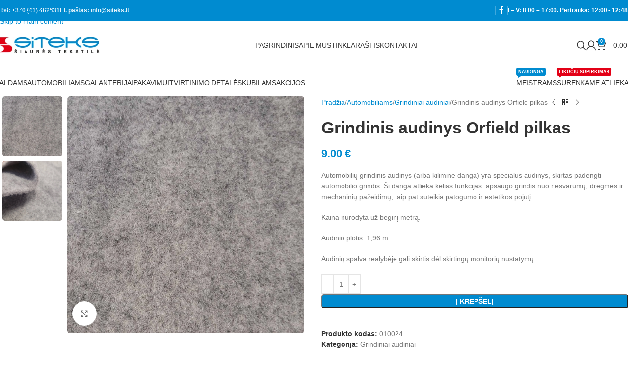

--- FILE ---
content_type: text/html; charset=UTF-8
request_url: https://siteks.lt/shop/grindinis-audinys-orfield-pilkas/
body_size: 51230
content:
<!DOCTYPE html><html lang="lt-LT" prefix="og: https://ogp.me/ns#"><head><script data-no-optimize="1">var litespeed_docref=sessionStorage.getItem("litespeed_docref");litespeed_docref&&(Object.defineProperty(document,"referrer",{get:function(){return litespeed_docref}}),sessionStorage.removeItem("litespeed_docref"));</script> <meta charset="UTF-8"><link rel="profile" href="https://gmpg.org/xfn/11"><link rel="pingback" href="https://siteks.lt/xmlrpc.php">
 <script data-cfasync="false" data-pagespeed-no-defer>var gtm4wp_datalayer_name = "dataLayer";
	var dataLayer = dataLayer || [];
	const gtm4wp_use_sku_instead = 0;
	const gtm4wp_currency = 'EUR';
	const gtm4wp_product_per_impression = 10;
	const gtm4wp_clear_ecommerce = false;
	const gtm4wp_datalayer_max_timeout = 2000;</script>  <script id="google_gtagjs-js-consent-mode-data-layer" type="litespeed/javascript">window.dataLayer=window.dataLayer||[];function gtag(){dataLayer.push(arguments)}
gtag('consent','default',{"ad_personalization":"denied","ad_storage":"denied","ad_user_data":"denied","analytics_storage":"denied","functionality_storage":"denied","security_storage":"denied","personalization_storage":"denied","region":["AT","BE","BG","CH","CY","CZ","DE","DK","EE","ES","FI","FR","GB","GR","HR","HU","IE","IS","IT","LI","LT","LU","LV","MT","NL","NO","PL","PT","RO","SE","SI","SK"],"wait_for_update":500});window._googlesitekitConsentCategoryMap={"statistics":["analytics_storage"],"marketing":["ad_storage","ad_user_data","ad_personalization"],"functional":["functionality_storage","security_storage"],"preferences":["personalization_storage"]};window._googlesitekitConsents={"ad_personalization":"denied","ad_storage":"denied","ad_user_data":"denied","analytics_storage":"denied","functionality_storage":"denied","security_storage":"denied","personalization_storage":"denied","region":["AT","BE","BG","CH","CY","CZ","DE","DK","EE","ES","FI","FR","GB","GR","HR","HU","IE","IS","IT","LI","LT","LU","LV","MT","NL","NO","PL","PT","RO","SE","SI","SK"],"wait_for_update":500}</script> <title>Grindinis audinys Orfield pilkas - Šiaurės tekstilė</title><meta name="description" content="Automobilių grindinis audinys (arba kiliminė danga) yra specialus audinys, skirtas padengti automobilio grindis. Ši danga atlieka kelias funkcijas: apsaugo grindis nuo nešvarumų, drėgmės ir mechaninių pažeidimų, taip pat suteikia patogumo ir estetikos pojūtį. Kaina nurodyta už bėginį metrą. Audinio plotis: 1,96 m. Audinių spalva realybėje gali skirtis dėl skirtingų monitorių nustatymų."/><meta name="robots" content="follow, index, max-snippet:-1, max-video-preview:-1, max-image-preview:large"/><link rel="canonical" href="https://siteks.lt/shop/grindinis-audinys-orfield-pilkas/" /><meta property="og:locale" content="lt_LT" /><meta property="og:type" content="product" /><meta property="og:title" content="Grindinis audinys Orfield pilkas - Šiaurės tekstilė" /><meta property="og:description" content="Automobilių grindinis audinys (arba kiliminė danga) yra specialus audinys, skirtas padengti automobilio grindis. Ši danga atlieka kelias funkcijas: apsaugo grindis nuo nešvarumų, drėgmės ir mechaninių pažeidimų, taip pat suteikia patogumo ir estetikos pojūtį. Kaina nurodyta už bėginį metrą. Audinio plotis: 1,96 m. Audinių spalva realybėje gali skirtis dėl skirtingų monitorių nustatymų." /><meta property="og:url" content="https://siteks.lt/shop/grindinis-audinys-orfield-pilkas/" /><meta property="og:site_name" content="Siteks" /><meta property="og:updated_time" content="2025-12-09T21:34:46+02:00" /><meta property="og:image" content="https://siteks.lt/wp-content/uploads/2022/09/Grindinis-audinys-Orfield.png" /><meta property="og:image:secure_url" content="https://siteks.lt/wp-content/uploads/2022/09/Grindinis-audinys-Orfield.png" /><meta property="og:image:width" content="600" /><meta property="og:image:height" content="600" /><meta property="og:image:alt" content="Grindinis audinys" /><meta property="og:image:type" content="image/png" /><meta property="product:price:amount" content="9" /><meta property="product:price:currency" content="EUR" /><meta property="product:availability" content="instock" /><meta name="twitter:card" content="summary_large_image" /><meta name="twitter:title" content="Grindinis audinys Orfield pilkas - Šiaurės tekstilė" /><meta name="twitter:description" content="Automobilių grindinis audinys (arba kiliminė danga) yra specialus audinys, skirtas padengti automobilio grindis. Ši danga atlieka kelias funkcijas: apsaugo grindis nuo nešvarumų, drėgmės ir mechaninių pažeidimų, taip pat suteikia patogumo ir estetikos pojūtį. Kaina nurodyta už bėginį metrą. Audinio plotis: 1,96 m. Audinių spalva realybėje gali skirtis dėl skirtingų monitorių nustatymų." /><meta name="twitter:image" content="https://siteks.lt/wp-content/uploads/2022/09/Grindinis-audinys-Orfield.png" /><meta name="twitter:label1" content="Price" /><meta name="twitter:data1" content="9.00&nbsp;&euro;" /><meta name="twitter:label2" content="Availability" /><meta name="twitter:data2" content="Liko 310.3" /> <script type="application/ld+json" class="rank-math-schema">{"@context":"https://schema.org","@graph":[{"@type":"Place","@id":"https://siteks.lt/#place","address":{"@type":"PostalAddress","streetAddress":"Plento g. 2H, Kairiai","addressRegion":"\u0160iauli\u0173 r.","postalCode":"LT-80114","addressCountry":"Lithuania"}},{"@type":"Organization","@id":"https://siteks.lt/#organization","name":"\u0160iaur\u0117s tekstil\u0117 - Bald\u0173 ir automobili\u0173 audiniai, bald\u0173 furnit\u016br\u0105","url":"https://siteks.lt","sameAs":["https://www.facebook.com/siaurestekstile.lt/"],"email":"info@siteks.lt","address":{"@type":"PostalAddress","streetAddress":"Plento g. 2H, Kairiai","addressRegion":"\u0160iauli\u0173 r.","postalCode":"LT-80114","addressCountry":"Lithuania"},"logo":{"@type":"ImageObject","@id":"https://siteks.lt/#logo","url":"https://siteks.lt/wp-content/uploads/2022/08/SITEKS_logotipo-atnaujinimas_logo_sviesiam-fonui.svg","contentUrl":"https://siteks.lt/wp-content/uploads/2022/08/SITEKS_logotipo-atnaujinimas_logo_sviesiam-fonui.svg","caption":"\u0160iaur\u0117s tekstil\u0117 - Bald\u0173 ir automobili\u0173 audiniai, bald\u0173 furnit\u016br\u0105","inLanguage":"lt-LT","width":"299","height":"64"},"contactPoint":[{"@type":"ContactPoint","telephone":"+37041462631","contactType":"customer support"}],"location":{"@id":"https://siteks.lt/#place"}},{"@type":"WebSite","@id":"https://siteks.lt/#website","url":"https://siteks.lt","name":"\u0160iaur\u0117s tekstil\u0117 - Bald\u0173 ir automobili\u0173 audiniai, bald\u0173 furnit\u016br\u0105","publisher":{"@id":"https://siteks.lt/#organization"},"inLanguage":"lt-LT"},{"@type":"ImageObject","@id":"https://siteks.lt/wp-content/uploads/2022/09/Grindinis-audinys-Orfield.png","url":"https://siteks.lt/wp-content/uploads/2022/09/Grindinis-audinys-Orfield.png","width":"600","height":"600","inLanguage":"lt-LT"},{"@type":"ItemPage","@id":"https://siteks.lt/shop/grindinis-audinys-orfield-pilkas/#webpage","url":"https://siteks.lt/shop/grindinis-audinys-orfield-pilkas/","name":"Grindinis audinys Orfield pilkas - \u0160iaur\u0117s tekstil\u0117","datePublished":"2022-09-26T11:17:00+02:00","dateModified":"2025-12-09T21:34:46+02:00","isPartOf":{"@id":"https://siteks.lt/#website"},"primaryImageOfPage":{"@id":"https://siteks.lt/wp-content/uploads/2022/09/Grindinis-audinys-Orfield.png"},"inLanguage":"lt-LT"},{"@type":"Product","name":"Grindinis audinys Orfield pilkas - \u0160iaur\u0117s tekstil\u0117","description":"Automobili\u0173 grindinis audinys (arba kilimin\u0117 danga) yra specialus audinys, skirtas padengti automobilio grindis. \u0160i danga atlieka kelias funkcijas: apsaugo grindis nuo ne\u0161varum\u0173, dr\u0117gm\u0117s ir mechanini\u0173 pa\u017eeidim\u0173, taip pat suteikia patogumo ir estetikos poj\u016bt\u012f. Kaina nurodyta u\u017e b\u0117gin\u012f metr\u0105. Audinio plotis: 1,96 m. Audini\u0173 spalva realyb\u0117je gali skirtis d\u0117l skirting\u0173 monitori\u0173 nustatym\u0173.","sku":"010024","category":"Automobiliams &gt; Grindiniai audiniai","mainEntityOfPage":{"@id":"https://siteks.lt/shop/grindinis-audinys-orfield-pilkas/#webpage"},"weight":{"@type":"QuantitativeValue","unitCode":"KGM","value":"1.2"},"image":[{"@type":"ImageObject","url":"https://siteks.lt/wp-content/uploads/2022/09/Grindinis-audinys-Orfield.png","height":"600","width":"600"},{"@type":"ImageObject","url":"https://siteks.lt/wp-content/uploads/2022/09/viber_image_2022-09-26_11-15-30-769.jpg","height":"1600","width":"1600"}],"offers":{"@type":"Offer","price":"9.00","priceCurrency":"EUR","priceValidUntil":"2027-12-31","availability":"http://schema.org/InStock","itemCondition":"NewCondition","url":"https://siteks.lt/shop/grindinis-audinys-orfield-pilkas/","seller":{"@type":"Organization","@id":"https://siteks.lt/","name":"\u0160iaur\u0117s tekstil\u0117 - Bald\u0173 ir automobili\u0173 audiniai, bald\u0173 furnit\u016br\u0105","url":"https://siteks.lt","logo":"https://siteks.lt/wp-content/uploads/2022/08/SITEKS_logotipo-atnaujinimas_logo_sviesiam-fonui.svg"}},"additionalProperty":[{"@type":"PropertyValue","name":"pa_spalva","value":"Pilka"}],"@id":"https://siteks.lt/shop/grindinis-audinys-orfield-pilkas/#richSnippet"}]}</script> <link rel='dns-prefetch' href='//www.googletagmanager.com' /><link rel='dns-prefetch' href='//ajax.googleapis.com' /><link rel='dns-prefetch' href='//cdnjs.cloudflare.com' /><link rel='dns-prefetch' href='//fonts.googleapis.com' /><link rel="alternate" type="application/rss+xml" title="Siteks &raquo; Įrašų RSS srautas" href="https://siteks.lt/feed/" /><link rel="alternate" type="application/rss+xml" title="Siteks &raquo; Komentarų RSS srautas" href="https://siteks.lt/comments/feed/" /><link rel="alternate" title="oEmbed (JSON)" type="application/json+oembed" href="https://siteks.lt/wp-json/oembed/1.0/embed?url=https%3A%2F%2Fsiteks.lt%2Fshop%2Fgrindinis-audinys-orfield-pilkas%2F" /><link rel="alternate" title="oEmbed (XML)" type="text/xml+oembed" href="https://siteks.lt/wp-json/oembed/1.0/embed?url=https%3A%2F%2Fsiteks.lt%2Fshop%2Fgrindinis-audinys-orfield-pilkas%2F&#038;format=xml" /><style id='wp-img-auto-sizes-contain-inline-css' type='text/css'>img:is([sizes=auto i],[sizes^="auto," i]){contain-intrinsic-size:3000px 1500px}
/*# sourceURL=wp-img-auto-sizes-contain-inline-css */</style><link data-optimized="2" rel="stylesheet" href="https://siteks.lt/wp-content/litespeed/css/5bd3e484a5dca7e5a24aa0fe53a8737c.css?ver=130c2" /><link rel='stylesheet' id='postit-jqueryui-css' href='https://ajax.googleapis.com/ajax/libs/jqueryui/1.13.3/themes/smoothness/jquery-ui.css?ver=1.1.1' type='text/css' media='all' /><style id='safe-svg-svg-icon-style-inline-css' type='text/css'>.safe-svg-cover{text-align:center}.safe-svg-cover .safe-svg-inside{display:inline-block;max-width:100%}.safe-svg-cover svg{fill:currentColor;height:100%;max-height:100%;max-width:100%;width:100%}

/*# sourceURL=https://siteks.lt/wp-content/plugins/safe-svg/dist/safe-svg-block-frontend.css */</style><style id='woocommerce-inline-inline-css' type='text/css'>.woocommerce form .form-row .required { visibility: visible; }
/*# sourceURL=woocommerce-inline-inline-css */</style><link rel='stylesheet' id='select2css-css' href='//cdnjs.cloudflare.com/ajax/libs/select2/4.0.7/css/select2.css?ver=1.0' type='text/css' media='all' /> <script type="litespeed/javascript" data-src="https://siteks.lt/wp-includes/js/jquery/jquery.min.js?ver=3.7.1" id="jquery-core-js"></script> <script id="wc-add-to-cart-js-extra" type="litespeed/javascript">var wc_add_to_cart_params={"ajax_url":"/wp-admin/admin-ajax.php","wc_ajax_url":"/?wc-ajax=%%endpoint%%","i18n_view_cart":"Krep\u0161elis","cart_url":"https://siteks.lt/krepselis/","is_cart":"","cart_redirect_after_add":"no"}</script> <script id="wc-single-product-js-extra" type="litespeed/javascript">var wc_single_product_params={"i18n_required_rating_text":"Pasirinkite \u012fvertinim\u0105","i18n_rating_options":["1 i\u0161 5 \u017evaig\u017edu\u010di\u0173","2 i\u0161 5 \u017evaig\u017edu\u010di\u0173","3 i\u0161 5 \u017evaig\u017edu\u010di\u0173","4 i\u0161 5 \u017evaig\u017edu\u010di\u0173","5 i\u0161 5 \u017evaig\u017edu\u010di\u0173"],"i18n_product_gallery_trigger_text":"View full-screen image gallery","review_rating_required":"yes","flexslider":{"rtl":!1,"animation":"slide","smoothHeight":!0,"directionNav":!1,"controlNav":"thumbnails","slideshow":!1,"animationSpeed":500,"animationLoop":!1,"allowOneSlide":!1},"zoom_enabled":"","zoom_options":[],"photoswipe_enabled":"","photoswipe_options":{"shareEl":!1,"closeOnScroll":!1,"history":!1,"hideAnimationDuration":0,"showAnimationDuration":0},"flexslider_enabled":""}</script> 
 <script type="litespeed/javascript" data-src="https://www.googletagmanager.com/gtag/js?id=GT-PBZH2WS" id="google_gtagjs-js"></script> <script id="google_gtagjs-js-after" type="litespeed/javascript">window.dataLayer=window.dataLayer||[];function gtag(){dataLayer.push(arguments)}
gtag("set","linker",{"domains":["siteks.lt"]});gtag("js",new Date());gtag("set","developer_id.dZTNiMT",!0);gtag("config","GT-PBZH2WS");window._googlesitekit=window._googlesitekit||{};window._googlesitekit.throttledEvents=[];window._googlesitekit.gtagEvent=(name,data)=>{var key=JSON.stringify({name,data});if(!!window._googlesitekit.throttledEvents[key]){return}window._googlesitekit.throttledEvents[key]=!0;setTimeout(()=>{delete window._googlesitekit.throttledEvents[key]},5);gtag("event",name,{...data,event_source:"site-kit"})}</script> <link rel="https://api.w.org/" href="https://siteks.lt/wp-json/" /><link rel="alternate" title="JSON" type="application/json" href="https://siteks.lt/wp-json/wp/v2/product/11586" /><link rel="EditURI" type="application/rsd+xml" title="RSD" href="https://siteks.lt/xmlrpc.php?rsd" /><link rel='shortlink' href='https://siteks.lt/?p=11586' /><meta name="generator" content="Site Kit by Google 1.170.0" /><style>.cmplz-hidden {
					display: none !important;
				}</style>
 <script data-cfasync="false" data-pagespeed-no-defer>var dataLayer_content = {"pagePostType":"product","pagePostType2":"single-product","pagePostAuthor":"Šiaurės Tekstilė","productRatingCounts":[],"productAverageRating":0,"productReviewCount":0,"productType":"simple","productIsVariable":0};
	dataLayer.push( dataLayer_content );</script> <script data-cfasync="false" data-pagespeed-no-defer>(function(w,d,s,l,i){w[l]=w[l]||[];w[l].push({'gtm.start':
new Date().getTime(),event:'gtm.js'});var f=d.getElementsByTagName(s)[0],
j=d.createElement(s),dl=l!='dataLayer'?'&l='+l:'';j.async=true;j.src=
'//www.googletagmanager.com/gtm.js?id='+i+dl;f.parentNode.insertBefore(j,f);
})(window,document,'script','dataLayer','GTM-M98M8MB');</script> <meta name="theme-color" content="rgb(0,139,208)"><meta name="viewport" content="width=device-width, initial-scale=1.0, maximum-scale=1.0, user-scalable=no">
<noscript><style>.woocommerce-product-gallery{ opacity: 1 !important; }</style></noscript><meta name="generator" content="Elementor 3.34.2; features: additional_custom_breakpoints; settings: css_print_method-external, google_font-enabled, font_display-auto"><style>.e-con.e-parent:nth-of-type(n+4):not(.e-lazyloaded):not(.e-no-lazyload),
				.e-con.e-parent:nth-of-type(n+4):not(.e-lazyloaded):not(.e-no-lazyload) * {
					background-image: none !important;
				}
				@media screen and (max-height: 1024px) {
					.e-con.e-parent:nth-of-type(n+3):not(.e-lazyloaded):not(.e-no-lazyload),
					.e-con.e-parent:nth-of-type(n+3):not(.e-lazyloaded):not(.e-no-lazyload) * {
						background-image: none !important;
					}
				}
				@media screen and (max-height: 640px) {
					.e-con.e-parent:nth-of-type(n+2):not(.e-lazyloaded):not(.e-no-lazyload),
					.e-con.e-parent:nth-of-type(n+2):not(.e-lazyloaded):not(.e-no-lazyload) * {
						background-image: none !important;
					}
				}</style><link rel="icon" href="https://siteks.lt/wp-content/uploads/2022/09/cropped-favicon-32x32-1-32x32.png" sizes="32x32" /><link rel="icon" href="https://siteks.lt/wp-content/uploads/2022/09/cropped-favicon-32x32-1-192x192.png" sizes="192x192" /><link rel="apple-touch-icon" href="https://siteks.lt/wp-content/uploads/2022/09/cropped-favicon-32x32-1-180x180.png" /><meta name="msapplication-TileImage" content="https://siteks.lt/wp-content/uploads/2022/09/cropped-favicon-32x32-1-270x270.png" /><style type="text/css" id="wp-custom-css">.single-product strong{
	color: black;
	font-weight: 600;
}

.stock.in-stock {
	display:none;
}

#blogLanding .wd-post-img img {
	max-height: 180px;
	object-fit: cover;
}

#cmplz-manage-consent {
	display: none;
}

.single-product select.qty {
	border-color: rgb(0,139,208) !important;
	border-radius: 12px;
	width: 160px;
}</style><style></style><style id="wd-style-header_153799-css" data-type="wd-style-header_153799">:root{
	--wd-top-bar-h: 42px;
	--wd-top-bar-sm-h: 38px;
	--wd-top-bar-sticky-h: .00001px;
	--wd-top-bar-brd-w: .00001px;

	--wd-header-general-h: 100px;
	--wd-header-general-sm-h: 60px;
	--wd-header-general-sticky-h: .00001px;
	--wd-header-general-brd-w: 1px;

	--wd-header-bottom-h: 52px;
	--wd-header-bottom-sm-h: .00001px;
	--wd-header-bottom-sticky-h: 52px;
	--wd-header-bottom-brd-w: 1px;

	--wd-header-clone-h: .00001px;

	--wd-header-brd-w: calc(var(--wd-top-bar-brd-w) + var(--wd-header-general-brd-w) + var(--wd-header-bottom-brd-w));
	--wd-header-h: calc(var(--wd-top-bar-h) + var(--wd-header-general-h) + var(--wd-header-bottom-h) + var(--wd-header-brd-w));
	--wd-header-sticky-h: calc(var(--wd-top-bar-sticky-h) + var(--wd-header-general-sticky-h) + var(--wd-header-bottom-sticky-h) + var(--wd-header-clone-h) + var(--wd-header-brd-w));
	--wd-header-sm-h: calc(var(--wd-top-bar-sm-h) + var(--wd-header-general-sm-h) + var(--wd-header-bottom-sm-h) + var(--wd-header-brd-w));
}

.whb-top-bar .wd-dropdown {
	margin-top: 0px;
}

.whb-top-bar .wd-dropdown:after {
	height: 11px;
}




:root:has(.whb-general-header.whb-border-boxed) {
	--wd-header-general-brd-w: .00001px;
}

@media (max-width: 1024px) {
:root:has(.whb-general-header.whb-hidden-mobile) {
	--wd-header-general-brd-w: .00001px;
}
}

:root:has(.whb-header-bottom.whb-border-boxed) {
	--wd-header-bottom-brd-w: .00001px;
}

@media (max-width: 1024px) {
:root:has(.whb-header-bottom.whb-hidden-mobile) {
	--wd-header-bottom-brd-w: .00001px;
}
}

.whb-header-bottom .wd-dropdown {
	margin-top: 5px;
}

.whb-header-bottom .wd-dropdown:after {
	height: 16px;
}

.whb-sticked .whb-header-bottom .wd-dropdown:not(.sub-sub-menu) {
	margin-top: 5px;
}

.whb-sticked .whb-header-bottom .wd-dropdown:not(.sub-sub-menu):after {
	height: 16px;
}


		
.whb-top-bar {
	background-color: rgba(0, 139, 208, 1);
}

.whb-9x1ytaxq7aphtb3npidp form.searchform {
	--wd-form-height: 46px;
}
.whb-general-header {
	border-color: rgba(232, 232, 232, 1);border-bottom-width: 1px;border-bottom-style: solid;
}

.whb-header-bottom {
	border-color: rgba(232, 232, 232, 1);border-bottom-width: 1px;border-bottom-style: solid;
}</style><style id="wd-style-theme_settings_default-css" data-type="wd-style-theme_settings_default">@font-face {
	font-weight: normal;
	font-style: normal;
	font-family: "woodmart-font";
	src: url("//siteks.lt/wp-content/themes/woodmart/fonts/woodmart-font-1-400.woff2?v=8.3.8") format("woff2");
	font-display:swap;
}

:root {
	--wd-text-font: "Poppins", Arial, Helvetica, sans-serif;
	--wd-text-font-weight: 400;
	--wd-text-color: #777777;
	--wd-text-font-size: 14px;
	--wd-title-font: "Poppins", Arial, Helvetica, sans-serif;
	--wd-title-font-weight: 600;
	--wd-title-color: #242424;
	--wd-entities-title-font: "Poppins", Arial, Helvetica, sans-serif;
	--wd-entities-title-font-weight: 500;
	--wd-entities-title-color: #333333;
	--wd-entities-title-color-hover: rgb(51 51 51 / 65%);
	--wd-alternative-font: "Poppins", Arial, Helvetica, sans-serif;
	--wd-widget-title-font: "Poppins", Arial, Helvetica, sans-serif;
	--wd-widget-title-font-weight: 600;
	--wd-widget-title-transform: uppercase;
	--wd-widget-title-color: #333;
	--wd-widget-title-font-size: 16px;
	--wd-header-el-font: "Poppins", Arial, Helvetica, sans-serif;
	--wd-header-el-font-weight: 500;
	--wd-header-el-transform: uppercase;
	--wd-header-el-font-size: 14px;
	--wd-otl-style: dotted;
	--wd-otl-width: 2px;
	--wd-primary-color: rgb(0,139,208);
	--wd-alternative-color: rgb(227,0,22);
	--btn-default-font-family: "Poppins", Arial, Helvetica, sans-serif;
	--btn-default-font-weight: 600;
	--btn-default-bgcolor: rgb(0,139,208);
	--btn-default-bgcolor-hover: rgb(227,0,22);
	--btn-accented-font-family: "Poppins", Arial, Helvetica, sans-serif;
	--btn-accented-font-weight: 600;
	--btn-accented-bgcolor: rgb(0,139,208);
	--btn-accented-bgcolor-hover: rgb(227,0,22);
	--wd-form-brd-width: 2px;
	--notices-success-bg: #459647;
	--notices-success-color: #fff;
	--notices-warning-bg: #E0B252;
	--notices-warning-color: #fff;
	--wd-link-color: rgb(0,139,208);
	--wd-link-color-hover: rgb(64,161,209);
}
.wd-age-verify-wrap {
	--wd-popup-width: 500px;
}
.wd-popup.wd-promo-popup {
	background-color: #111111;
	background-image: url(https://siteks.lt/wp-content/uploads/2021/08/promo-popup.jpg);
	background-repeat: no-repeat;
	background-size: cover;
	background-position: center center;
}
.wd-promo-popup-wrap {
	--wd-popup-width: 800px;
}
:is(.woodmart-woocommerce-layered-nav, .wd-product-category-filter) .wd-scroll-content {
	max-height: 223px;
}
.wd-page-title .wd-page-title-bg img {
	background-repeat: no-repeat;
	object-fit: cover;
	background-attachment: fixed;
	object-position: left center;
}
.wd-footer {
	background-color: rgb(0,6,35);
	background-image: none;
}
html .product-image-summary-wrap .product_title, html .wd-single-title .product_title {
	font-weight: 600;
}
.mfp-wrap.wd-popup-quick-view-wrap {
	--wd-popup-width: 920px;
}
:root{
--wd-container-w: 1440px;
--wd-form-brd-radius: 0px;
--btn-default-color: #fff;
--btn-default-color-hover: #fff;
--btn-accented-color: #fff;
--btn-accented-color-hover: #fff;
--btn-default-brd-radius: 5px;
--btn-default-box-shadow: none;
--btn-default-box-shadow-hover: none;
--btn-accented-brd-radius: 5px;
--btn-accented-box-shadow: none;
--btn-accented-box-shadow-hover: none;
--wd-brd-radius: 5px;
}

@media (min-width: 1440px) {
section.elementor-section.wd-section-stretch > .elementor-container {
margin-left: auto;
margin-right: auto;
}
}


.wd-page-title {
background-color: #0a0a0a;
}

#maximalt, #lthand, #lt_perlas, #lt_n26, #lku .payment-group-title:nth-child(3) {
	display: none;
}



input.metersQuantity {
	width: 55px !important;
  text-align: left;
  padding-left: 6px;
}

.metersQuantityParent {
	position: relative
}

.metersQuantityParent span {
	font-size: 16px;
	position: absolute;
	top: 8px;
  left: 55px;
}

.meta-author {
	display: none !important;
}

#indexCats, #indexCats h3 {
/* 	color: white; */
}

a.glink img {
    width: 18px;
}

a.glink {
    margin-right: 10px;
}

.multiparcels_carrier_icon, .shopup_venipak_shipping_method_icon {
	display: none;
}

.shopup_venipak_shipping_method {
	justify-content: end;
}
.shipping_method_0_shopup_venipak_shipping_courier_method14 {
	margin: 0;
}

.category-grid-item .wd-entities-title {
    margin-bottom: 0;
    text-transform: uppercase;
    font-size: 24px;
    font-weight: 900;
}

.slideOutMenu .sub-sub-menu li a {
	color: #000000;
  font-size: 15px;
	font-weight: 600;
	transition: .3s ease-in-out;
	display: inline-block;
}

.slideOutMenu .sub-sub-menu li a:hover {
	border-bottom: 2px solid #E30016;
	padding-bottom: 1px;
	margin-bottom: 4px;
	color: #E30016;
}

.wd-show-sidebar-btn {
	display: none;
}

.category-grid-item .wd-entities-title {
	text-shadow: 2px 2px 0px #575757, 4px 4px 0px rgba(0,0,0,0.25);
}

.category-grid-item img {
	min-height: 350px;
}

.term-description {
    margin-bottom: 25px;
    padding: 30px;
    background: #f0f0f0;
    text-align: center;
    color: black;
    font-size: 16px;
    border-radius: 8px;
}

.term-description p {
	margin: 0;
}

.term-baldams aside.sidebar-container {
	display: none;
}

.term-baldams .site-content {
	flex: 0 0 100%;
  max-width: 100%;
}

.term-automobiliams aside.sidebar-container {
	display: none;
}

.term-automobiliams .site-content {
	flex: 0 0 100%;
  max-width: 100%;
}

.term-galanterijai aside.sidebar-container {
	display: none;
}

.term-galanterijai .site-content {
	flex: 0 0 100%;
  max-width: 100%;
}

.term-kubilams aside.sidebar-container {
	display: none;
}

.term-kubilams .site-content {
	flex: 0 0 100%;
  max-width: 100%;
}

.term-pakavimui aside.sidebar-container {
	display: none;
}

.term-pakavimui .site-content {
	flex: 0 0 100%;
  max-width: 100%;
}

.term-kita aside.sidebar-container {
	display: none;
}

.term-kita .site-content {
	flex: 0 0 100%;
  max-width: 100%;
}


@media (max-width: 770px){
	.archive .wd-entities-title {
		color: black;
		font-size: 16px;
	}
	.category-grid-item .wd-entities-title {
		text-shadow: none;
	}

	.category-grid-item img {
		min-height: auto;
	}
}</style></head><body data-cmplz=1 class="wp-singular product-template-default single single-product postid-11586 wp-theme-woodmart wp-child-theme-woodmart-child theme-woodmart woocommerce woocommerce-page woocommerce-no-js wrapper-custom  categories-accordion-on hide-larger-price elementor-default elementor-kit-12"> <script type="text/javascript" id="wd-flicker-fix">// Flicker fix.</script> <noscript><iframe data-lazyloaded="1" src="about:blank" data-litespeed-src="https://www.googletagmanager.com/ns.html?id=GTM-M98M8MB" height="0" width="0" style="display:none;visibility:hidden" aria-hidden="true"></iframe></noscript><div class="wd-skip-links">
<a href="#menu-main-navigation" class="wd-skip-navigation btn">
Skip to navigation					</a>
<a href="#main-content" class="wd-skip-content btn">
Skip to main content			</a></div><div class="wd-page-wrapper website-wrapper"><header class="whb-header whb-header_153799 whb-sticky-shadow whb-scroll-stick whb-sticky-real"><div class="whb-main-header"><div class="whb-row whb-top-bar whb-not-sticky-row whb-with-bg whb-without-border whb-color-light whb-flex-flex-middle"><div class="container"><div class="whb-flex-row whb-top-bar-inner"><div class="whb-column whb-col-left whb-column5 whb-visible-lg"><div class="wd-header-divider wd-full-height whb-cgdxh1kmxz65tg19q0o8"></div><div class="wd-header-text reset-last-child whb-y4ro7npestv02kyrww49"><strong><span style="color: #ffffff;"><a href="tel:+37041462631">Tel: +370 (41) 462631</a></span></strong></div><div class="wd-header-text reset-last-child whb-6dkbk8svpqhg1t2eh3pi"><strong><span style="color: #ffffff;"><a href="mailto:info@siteks.lt">El. paštas: info@siteks.lt</a></span></strong></div></div><div class="whb-column whb-col-center whb-column6 whb-visible-lg whb-empty-column"></div><div class="whb-column whb-col-right whb-column7 whb-visible-lg"><div class="wd-header-divider wd-full-height whb-xv4hne6hhxt7em2j8dlu"></div><div
class=" wd-social-icons wd-style-default social-follow wd-shape-circle  whb-43k0qayz7gg36f2jmmhk color-scheme-light text-center">
<a rel="noopener noreferrer nofollow" href="https://www.facebook.com/siaurestekstile.lt/" target="_blank" class=" wd-social-icon social-facebook" aria-label="Facebook social link">
<span class="wd-icon"></span>
</a></div><div class="wd-header-divider wd-full-height whb-aik22afewdiur23h71ba"></div><div class="wd-header-text reset-last-child whb-y4o2wj7ugi0r7f8afeo1"><strong><span style="color: #ffffff;">I – V: 8:00 – 17:00. Pertrauka: 12:00 - 12:48</span></strong></div><div class="wd-header-divider wd-full-height whb-hvo7pk2f543doxhr21h5"></div></div><div class="whb-column whb-col-mobile whb-column_mobile1 whb-hidden-lg"><div class="wd-header-text reset-last-child whb-gpyx8mnaxefdj90wb2lm"><strong style="margin-right: 25px;"><span style="color: #ffffff;"><a href="tel:+37041462631">Tel: +370 (41) 462631</a></span></strong>
<strong><span style="color: #ffffff;"><a href="mailto:info@siteks.lt">El. paštas: info@siteks.lt</a></span></strong></div></div></div></div></div><div class="whb-row whb-general-header whb-not-sticky-row whb-without-bg whb-border-fullwidth whb-color-dark whb-flex-equal-sides"><div class="container"><div class="whb-flex-row whb-general-header-inner"><div class="whb-column whb-col-left whb-column8 whb-visible-lg"><div class="site-logo whb-gs8bcnxektjsro21n657">
<a href="https://siteks.lt/" class="wd-logo wd-main-logo" rel="home" aria-label="Site logo">
<img data-lazyloaded="1" src="[data-uri]" width="289" height="45" data-src="https://siteks.lt/wp-content/uploads/2022/09/logo.png" class="attachment-full size-full" alt="" style="max-width:220px;" decoding="async" data-srcset="https://siteks.lt/wp-content/uploads/2022/09/logo.png 289w, https://siteks.lt/wp-content/uploads/2022/09/logo-150x23.png 150w" data-sizes="(max-width: 289px) 100vw, 289px" />	</a></div></div><div class="whb-column whb-col-center whb-column9 whb-visible-lg"><nav class="wd-header-nav wd-header-main-nav text-left wd-design-1 whb-aup3nlzyrr74aka1sunc" role="navigation" aria-label="Main navigation"><ul id="menu-main-navigation" class="menu wd-nav wd-nav-header wd-nav-main wd-style-default wd-gap-s"><li id="menu-item-8443" class="menu-item menu-item-type-post_type menu-item-object-page menu-item-home menu-item-8443 item-level-0 menu-mega-dropdown wd-event-hover" ><a href="https://siteks.lt/" class="woodmart-nav-link"><span class="nav-link-text">Pagrindinis</span></a></li><li id="menu-item-11219" class="menu-item menu-item-type-post_type menu-item-object-page menu-item-11219 item-level-0 menu-simple-dropdown wd-event-hover" ><a href="https://siteks.lt/apie-mus/" class="woodmart-nav-link"><span class="nav-link-text">Apie mus</span></a></li><li id="menu-item-11218" class="menu-item menu-item-type-post_type menu-item-object-page menu-item-11218 item-level-0 menu-simple-dropdown wd-event-hover" ><a href="https://siteks.lt/tinklarastis/" class="woodmart-nav-link"><span class="nav-link-text">Tinklaraštis</span></a></li><li id="menu-item-8412" class="menu-item menu-item-type-post_type menu-item-object-page menu-item-8412 item-level-0 menu-simple-dropdown wd-event-hover" ><a href="https://siteks.lt/kontaktai/" class="woodmart-nav-link"><span class="nav-link-text">Kontaktai</span></a></li></ul></nav></div><div class="whb-column whb-col-right whb-column10 whb-visible-lg"><div class="whb-space-element whb-d6tcdhggjbqbrs217tl1 " style="width:15px;"></div><div class="wd-header-search wd-tools-element wd-design-1 wd-style-icon wd-display-full-screen whb-9x1ytaxq7aphtb3npidp" title="Paieška">
<a href="#" rel="nofollow" aria-label="Paieška">
<span class="wd-tools-icon">
</span><span class="wd-tools-text">
Paieška			</span></a></div><div class="wd-header-my-account wd-tools-element wd-event-hover wd-design-1 wd-account-style-icon login-side-opener whb-vssfpylqqax9pvkfnxoz">
<a href="https://siteks.lt/paskyra/" title="Paskyra">
<span class="wd-tools-icon">
</span>
<span class="wd-tools-text">
Login / Register			</span></a></div><div class="wd-header-cart wd-tools-element wd-design-2 cart-widget-opener whb-nedhm962r512y1xz9j06">
<a href="https://siteks.lt/krepselis/" title="Krepšelis">
<span class="wd-tools-icon">
<span class="wd-cart-number wd-tools-count">0 <span>prekių</span></span>
</span>
<span class="wd-tools-text">
<span class="wd-cart-subtotal"><span class="woocommerce-Price-amount amount"><bdi>0.00&nbsp;<span class="woocommerce-Price-currencySymbol">&euro;</span></bdi></span></span>
</span></a></div></div><div class="whb-column whb-mobile-left whb-column_mobile2 whb-hidden-lg"><div class="wd-tools-element wd-header-mobile-nav wd-style-text wd-design-1 whb-g1k0m1tib7raxrwkm1t3">
<a href="#" rel="nofollow" aria-label="Open mobile menu">
<span class="wd-tools-icon">
</span><span class="wd-tools-text">Meniu</span></a></div></div><div class="whb-column whb-mobile-center whb-column_mobile3 whb-hidden-lg"><div class="site-logo whb-lt7vdqgaccmapftzurvt">
<a href="https://siteks.lt/" class="wd-logo wd-main-logo" rel="home" aria-label="Site logo">
<img data-lazyloaded="1" src="[data-uri]" width="299" height="64" data-src="https://siteks.lt/wp-content/uploads/2022/08/SITEKS_logotipo-atnaujinimas_logo_sviesiam-fonui.svg" class="attachment-full size-full" alt="" style="max-width:160px;" decoding="async" />	</a></div></div><div class="whb-column whb-mobile-right whb-column_mobile4 whb-hidden-lg"><div class="wd-header-cart wd-tools-element wd-design-5 cart-widget-opener whb-trk5sfmvib0ch1s1qbtc">
<a href="https://siteks.lt/krepselis/" title="Krepšelis">
<span class="wd-tools-icon wd-icon-alt">
<span class="wd-cart-number wd-tools-count">0 <span>prekių</span></span>
</span>
<span class="wd-tools-text">
<span class="wd-cart-subtotal"><span class="woocommerce-Price-amount amount"><bdi>0.00&nbsp;<span class="woocommerce-Price-currencySymbol">&euro;</span></bdi></span></span>
</span></a></div></div></div></div></div><div class="whb-row whb-header-bottom whb-sticky-row whb-without-bg whb-border-fullwidth whb-color-dark whb-hidden-mobile whb-flex-flex-middle"><div class="container"><div class="whb-flex-row whb-header-bottom-inner"><div class="whb-column whb-col-left whb-column11 whb-visible-lg"><nav class="wd-header-nav wd-header-secondary-nav whb-gtmkpq266rl497d2kaxn text-left" role="navigation" aria-label="Categories"><ul id="menu-categories" class="menu wd-nav wd-nav-header wd-nav-secondary wd-style-default wd-gap-l"><li id="menu-item-24568" class="menu-item menu-item-type-taxonomy menu-item-object-product_cat menu-item-24568 item-level-0 menu-mega-dropdown wd-event-hover menu-item-has-children" style="--wd-dropdown-width: 800px;"><a href="https://siteks.lt/kategorija/baldams/" class="woodmart-nav-link"><span class="nav-link-text">Baldams</span></a><div class="wd-dropdown-menu wd-dropdown wd-design-sized color-scheme-dark"><div class="container wd-entry-content"><div data-elementor-type="wp-post" data-elementor-id="11244" class="elementor elementor-11244"><div class="wd-negative-gap elementor-element elementor-element-65fbf06 e-flex e-con-boxed e-con e-parent" data-id="65fbf06" data-element_type="container"><div class="e-con-inner"><div class="elementor-element elementor-element-2f111e3 e-con-full e-flex e-con e-child" data-id="2f111e3" data-element_type="container"><div class="elementor-element elementor-element-7c9c2fc slideOutMenu elementor-widget elementor-widget-wd_extra_menu_list" data-id="7c9c2fc" data-element_type="widget" data-widget_type="wd_extra_menu_list.default"><div class="elementor-widget-container"><ul class="wd-sub-menu wd-sub-accented  mega-menu-list"><li class="item-with-label item-label-secondary">
<a  href="https://siteks.lt/kategorija/baldams/">
<img data-lazyloaded="1" src="[data-uri]" data-src="https://siteks.lt/wp-content/uploads/2022/08/furniture-14-svgrepo-com.svg" title="furniture-14-svgrepo-com" loading="lazy" width="150" height="150">
BALDAMS
</a><ul class="sub-sub-menu"><li class="item-with-label item-label-blue">
<a  href="https://siteks.lt/kategorija/baldams/neaustines-medziagos-baldams/">
Neaustinės medžiagos
</a></li><li class="item-with-label item-label-primary">
<a  href="https://siteks.lt/kategorija/baldams/ciuziniu-gamybai/">
Čiužinių gamybai
</a></li><li class="item-with-label item-label-primary">
<a  href="https://siteks.lt/kategorija/baldams/dirbtine-oda-baldams/">
Dirbtinė oda
</a></li><li class="item-with-label item-label-primary">
<a  href="https://siteks.lt/kategorija/baldams/naturali-oda-baldams/">
Natūrali oda
</a></li><li class="item-with-label item-label-primary">
<a  href="https://siteks.lt/kategorija/baldams/gobelenai-baldams/">
Gobelenai, audiniai
</a></li><li class="item-with-label item-label-primary">
<a  href="https://siteks.lt/kategorija/baldams/klijai-baldams/">
Klijai
</a></li><li class="item-with-label item-label-primary">
<a  href="https://siteks.lt/kategorija/baldams/uzpildai/">
Užpildai
</a></li><li class="item-with-label item-label-blue">
<a  href="https://siteks.lt/kategorija/baldams/porolonas-baldams/">
Porolonas
</a></li><li class="item-with-label item-label-blue">
<a  href="https://siteks.lt/kategorija/baldams/oke-profiliai-baldams/">
OKE profiliai
</a></li><li class="item-with-label item-label-blue">
<a  href="https://siteks.lt/kategorija/baldams/kojeles/">
Kojelės baldams
</a></li><li class="item-with-label item-label-primary">
<a  href="https://siteks.lt/kategorija/baldams/kontaktines-juostos-baldams/">
Kontaktinės juostos
</a></li><li class="item-with-label item-label-primary">
<a  href="https://siteks.lt/kategorija/baldams/siulai-baldams/">
Siūlai
</a></li><li class="item-with-label item-label-primary">
<a  href="https://siteks.lt/kategorija/baldams/priedai/">
Priedai
</a></li><li class="item-with-label item-label-primary">
<a  href="https://siteks.lt/kategorija/baldams/lateksas-baldams/">
Lateksas
</a></li><li class="item-with-label item-label-primary">
<a  href="https://siteks.lt/kategorija/baldams/lauko-baldams/">
Lauko baldams
</a></li><li class="item-with-label item-label-primary">
<a  href="https://siteks.lt/kategorija/baldams/pagalbiniai-audiniai-gobelenai-audiniai/">
Pagalbiniai audiniai
</a></li><li class="item-with-label item-label-primary">
<a  href="https://siteks.lt/kategorija/baldams/uztrauktukai-baldams/">
Užtrauktukai
</a></li><li class="item-with-label item-label-primary">
<a  href="https://siteks.lt/kategorija/baldams/sagos-priedai/">
Sagos
</a></li><li class="item-with-label item-label-primary">
<a  href="https://siteks.lt/kategorija/baldams/baldiniai-dirzai-priedai/">
Baldiniai diržai
</a></li></ul></li></ul></div></div></div><div class="elementor-element elementor-element-90a1256 e-con-full e-flex e-con e-child" data-id="90a1256" data-element_type="container"><div class="elementor-element elementor-element-9269b2f elementor-widget elementor-widget-wd_image_or_svg" data-id="9269b2f" data-element_type="widget" data-widget_type="wd_image_or_svg.default"><div class="elementor-widget-container"><div class="wd-image text-left">
<img data-lazyloaded="1" src="[data-uri]" width="600" height="526" data-src="https://siteks.lt/wp-content/uploads/2022/08/dsdsdsdsdsds-600x526.png" class="attachment-600x size-600x" alt="" decoding="async" data-srcset="https://siteks.lt/wp-content/uploads/2022/08/dsdsdsdsdsds-600x526.png 600w, https://siteks.lt/wp-content/uploads/2022/08/dsdsdsdsdsds-150x132.png 150w, https://siteks.lt/wp-content/uploads/2022/08/dsdsdsdsdsds-342x300.png 342w, https://siteks.lt/wp-content/uploads/2022/08/dsdsdsdsdsds-912x800.png 912w, https://siteks.lt/wp-content/uploads/2022/08/dsdsdsdsdsds-768x674.png 768w, https://siteks.lt/wp-content/uploads/2022/08/dsdsdsdsdsds.png 1139w" data-sizes="(max-width: 600px) 100vw, 600px" /></div></div></div></div></div></div></div></div></div></li><li id="menu-item-24567" class="menu-item menu-item-type-taxonomy menu-item-object-product_cat current-product-ancestor menu-item-24567 item-level-0 menu-mega-dropdown wd-event-hover menu-item-has-children" style="--wd-dropdown-width: 500px;"><a href="https://siteks.lt/kategorija/automobiliams/" class="woodmart-nav-link"><span class="nav-link-text">Automobiliams</span></a><div class="wd-dropdown-menu wd-dropdown wd-design-sized color-scheme-dark"><div class="container wd-entry-content"><div data-elementor-type="wp-post" data-elementor-id="11260" class="elementor elementor-11260"><section class="wd-negative-gap elementor-section elementor-top-section elementor-element elementor-element-2975e8a4 elementor-section-content-top elementor-section-boxed elementor-section-height-default elementor-section-height-default" data-id="2975e8a4" data-element_type="section"><div class="elementor-container elementor-column-gap-no"><div class="elementor-column elementor-col-100 elementor-top-column elementor-element elementor-element-716ad27" data-id="716ad27" data-element_type="column"><div class="elementor-widget-wrap elementor-element-populated"><div class="elementor-element elementor-element-56990d63 slideOutMenu elementor-widget elementor-widget-wd_extra_menu_list" data-id="56990d63" data-element_type="widget" data-widget_type="wd_extra_menu_list.default"><div class="elementor-widget-container"><ul class="wd-sub-menu wd-sub-accented  mega-menu-list"><li class="item-with-label item-label-primary">
<a  href="https://siteks.lt/kategorija/automobiliams/">
<img data-lazyloaded="1" src="[data-uri]" data-src="https://siteks.lt/wp-content/uploads/2022/08/car-svgrepo-com.svg" title="car-svgrepo-com" loading="lazy" width="150" height="150">
AUTOMOBILIAMS
<span class="menu-label menu-label-primary">
NAUDINGA								</span>
</a><ul class="sub-sub-menu"><li class="item-with-label item-label-blue">
<a  href="https://siteks.lt/kategorija/automobiliams/audiniai-sedynems-automobiliams/">
Audiniai sėdynėms
</a></li><li class="item-with-label item-label-blue">
<a  href="https://siteks.lt/kategorija/automobiliams/grindiniai-audiniai/">
Grindininiai audiniai
</a></li><li class="item-with-label item-label-blue">
<a  href="https://siteks.lt/kategorija/automobiliams/lubiniai-audiniai-automobiliams/">
Lubiniai audiniai
</a></li><li class="item-with-label item-label-blue">
<a  href="https://siteks.lt/kategorija/automobiliams/autobusiniai-gobelenai/">
Autobusiniai gobelenai
</a></li><li class="item-with-label item-label-primary">
<a  href="https://siteks.lt/kategorija/automobiliams/naturali-oda-automobiliams/">
Natūrali oda
</a></li><li class="item-with-label item-label-blue">
<a  href="https://siteks.lt/kategorija/automobiliams/dirbtine-oda-automobiliams/">
Dirbtinė oda
</a></li><li class="item-with-label item-label-blue">
<a  href="https://siteks.lt/kategorija/automobiliams/porolonas-automobiliams/">
Porolonas
</a></li><li class="item-with-label item-label-blue">
<a  href="https://siteks.lt/kategorija/automobiliams/oke-profiliai-automobiliams/">
OKE profiliai
</a></li><li class="item-with-label item-label-blue">
<a  href="https://siteks.lt/kategorija/automobiliams/klijai-automobiliams/">
Klijai
</a></li><li class="item-with-label item-label-blue">
<a  href="https://siteks.lt/kategorija/valymo-priemones/">
Valymo priemonės
</a></li><li class="item-with-label item-label-primary">
<a  href="https://siteks.lt/kategorija/automobiliams/alcantara-lubiniai-audiniai/">
Alcantara lubiniai audiniai
</a></li><li class="item-with-label item-label-primary">
<a  href="https://siteks.lt/kategorija/automobiliams/siulai-automobiliams/">
Siūlai automobiliams
</a></li></ul></li></ul></div></div><div class="elementor-element elementor-element-56eb0b8 elementor-absolute elementor-widget elementor-widget-wd_image_or_svg" data-id="56eb0b8" data-element_type="widget" data-settings="{&quot;_position&quot;:&quot;absolute&quot;}" data-widget_type="wd_image_or_svg.default"><div class="elementor-widget-container"><div class="wd-image text-left">
<img data-lazyloaded="1" src="[data-uri]" width="329" height="450" data-src="https://siteks.lt/wp-content/uploads/2022/08/seat-min-329x450.png" class="attachment-x450 size-x450" alt="" decoding="async" data-srcset="https://siteks.lt/wp-content/uploads/2022/08/seat-min-329x450.png 329w, https://siteks.lt/wp-content/uploads/2022/08/seat-min-150x205.png 150w, https://siteks.lt/wp-content/uploads/2022/08/seat-min-219x300.png 219w, https://siteks.lt/wp-content/uploads/2022/08/seat-min.png 558w" data-sizes="(max-width: 329px) 100vw, 329px" /></div></div></div></div></div></div></section></div></div></div></li><li id="menu-item-24569" class="menu-item menu-item-type-taxonomy menu-item-object-product_cat menu-item-24569 item-level-0 menu-mega-dropdown wd-event-hover menu-item-has-children" style="--wd-dropdown-width: 500px;"><a href="https://siteks.lt/kategorija/galanterijai/" class="woodmart-nav-link"><span class="nav-link-text">Galanterijai</span></a><div class="wd-dropdown-menu wd-dropdown wd-design-sized color-scheme-dark"><div class="container wd-entry-content"><div data-elementor-type="wp-post" data-elementor-id="11264" class="elementor elementor-11264"><section class="wd-negative-gap elementor-section elementor-top-section elementor-element elementor-element-2975e8a4 elementor-section-content-top elementor-section-boxed elementor-section-height-default elementor-section-height-default" data-id="2975e8a4" data-element_type="section"><div class="elementor-container elementor-column-gap-no"><div class="elementor-column elementor-col-100 elementor-top-column elementor-element elementor-element-7efa6ea" data-id="7efa6ea" data-element_type="column"><div class="elementor-widget-wrap elementor-element-populated"><div class="elementor-element elementor-element-fa003d3 slideOutMenu elementor-widget elementor-widget-wd_extra_menu_list" data-id="fa003d3" data-element_type="widget" data-widget_type="wd_extra_menu_list.default"><div class="elementor-widget-container"><ul class="wd-sub-menu wd-sub-accented  mega-menu-list"><li class="item-with-label item-label-red">
<a  href="https://siteks.lt/kategorija/galanterijai/">
<img data-lazyloaded="1" src="[data-uri]" data-src="https://siteks.lt/wp-content/uploads/2022/08/bag-svgrepo-com-2.svg" title="bag-svgrepo-com (2)" loading="lazy" width="150" height="150">
GALANTERIJA
</a><ul class="sub-sub-menu"><li class="item-with-label item-label-primary">
<a  href="https://siteks.lt/kategorija/galanterijai/dirbtine-oda-galanterijai/">
Dirbtinė oda
</a></li><li class="item-with-label item-label-primary">
<a  href="https://siteks.lt/kategorija/galanterijai/naturali-oda-galanterijai/">
Natūrali oda
</a></li><li class="item-with-label item-label-primary">
<a  href="https://siteks.lt/kategorija/galanterijai/uztrauktukai-galanterijai/">
Užtrauktukai
</a></li><li class="item-with-label item-label-primary">
<a  href="https://siteks.lt/kategorija/galanterijai/siuvimo-reikmenys-galanterijai/">
Siuvimo reikmenys
</a></li><li class="item-with-label item-label-primary">
<a  href="https://siteks.lt/kategorija/galanterijai/siulai-galanterijai/">
Siūlai galanterijai
</a></li><li class="item-with-label item-label-primary">
<a  href="https://siteks.lt/kategorija/galanterijai/klijai-galanterijai/">
Klijai
</a></li></ul></li></ul></div></div><div class="elementor-element elementor-element-9659cff elementor-absolute elementor-widget elementor-widget-wd_image_or_svg" data-id="9659cff" data-element_type="widget" data-settings="{&quot;_position&quot;:&quot;absolute&quot;}" data-widget_type="wd_image_or_svg.default"><div class="elementor-widget-container"><div class="wd-image text-left">
<img data-lazyloaded="1" src="[data-uri]" width="229" height="300" data-src="https://siteks.lt/wp-content/uploads/2022/08/bag-min-229x300.png" class="attachment-medium size-medium" alt="" decoding="async" data-srcset="https://siteks.lt/wp-content/uploads/2022/08/bag-min-229x300.png 229w, https://siteks.lt/wp-content/uploads/2022/08/bag-min-150x196.png 150w, https://siteks.lt/wp-content/uploads/2022/08/bag-min.png 431w" data-sizes="(max-width: 229px) 100vw, 229px" /></div></div></div></div></div></div></section></div></div></div></li><li id="menu-item-24570" class="menu-item menu-item-type-taxonomy menu-item-object-product_cat menu-item-24570 item-level-0 menu-mega-dropdown wd-event-hover menu-item-has-children" style="--wd-dropdown-width: 500px;"><a href="https://siteks.lt/kategorija/pakavimui/" class="woodmart-nav-link"><span class="nav-link-text">Pakavimui</span></a><div class="wd-dropdown-menu wd-dropdown wd-design-sized color-scheme-dark"><div class="container wd-entry-content"><div data-elementor-type="wp-post" data-elementor-id="11271" class="elementor elementor-11271"><section class="wd-negative-gap elementor-section elementor-top-section elementor-element elementor-element-2975e8a4 elementor-section-content-top elementor-section-boxed elementor-section-height-default elementor-section-height-default" data-id="2975e8a4" data-element_type="section"><div class="elementor-container elementor-column-gap-no"><div class="elementor-column elementor-col-100 elementor-top-column elementor-element elementor-element-902381d" data-id="902381d" data-element_type="column"><div class="elementor-widget-wrap elementor-element-populated"><div class="elementor-element elementor-element-470ce7c8 slideOutMenu elementor-widget elementor-widget-wd_extra_menu_list" data-id="470ce7c8" data-element_type="widget" data-widget_type="wd_extra_menu_list.default"><div class="elementor-widget-container"><ul class="wd-sub-menu wd-sub-accented  mega-menu-list"><li class="item-with-label item-label-red">
<a  href="https://siteks.lt/kategorija/pakavimui/">
<img data-lazyloaded="1" src="[data-uri]" data-src="https://siteks.lt/wp-content/uploads/2022/08/tape-svgrepo-com.svg" title="tape-svgrepo-com" loading="lazy" width="150" height="150">
PAKAVIMUI
</a><ul class="sub-sub-menu"><li class="item-with-label item-label-primary">
<a  href="https://siteks.lt/kategorija/pakavimui/stretch-plevele/">
Stretch plėvelė
</a></li><li class="item-with-label item-label-primary">
<a  href="https://siteks.lt/kategorija/pakavimui/pakavimo-maisai/">
Pakavimo maišai
</a></li><li class="item-with-label item-label-primary">
<a  href="https://siteks.lt/kategorija/pakavimui/lipnios-juostos-pakavimui/">
Lipnios juostos
</a></li><li class="item-with-label item-label-primary">
<a  href="https://siteks.lt/kategorija/pakavimui/pakavimo-iranga-pakavimui/">
Pakavimo įranga
</a></li></ul></li></ul></div></div><div class="elementor-element elementor-element-5de0ecc elementor-absolute elementor-widget elementor-widget-wd_image_or_svg" data-id="5de0ecc" data-element_type="widget" data-settings="{&quot;_position&quot;:&quot;absolute&quot;}" data-widget_type="wd_image_or_svg.default"><div class="elementor-widget-container"><div class="wd-image text-left">
<img data-lazyloaded="1" src="[data-uri]" width="350" height="225" data-src="https://siteks.lt/wp-content/uploads/2022/08/rt-min-350x225.png" class="attachment-350x size-350x" alt="" decoding="async" data-srcset="https://siteks.lt/wp-content/uploads/2022/08/rt-min-350x225.png 350w, https://siteks.lt/wp-content/uploads/2022/08/rt-min-150x97.png 150w, https://siteks.lt/wp-content/uploads/2022/08/rt-min-400x258.png 400w, https://siteks.lt/wp-content/uploads/2022/08/rt-min.png 472w" data-sizes="(max-width: 350px) 100vw, 350px" /></div></div></div></div></div></div></section></div></div></div></li><li id="menu-item-23341" class="menu-item menu-item-type-taxonomy menu-item-object-product_cat menu-item-23341 item-level-0 menu-mega-dropdown wd-event-hover menu-item-has-children" style="--wd-dropdown-width: 400px;--wd-dropdown-padding: 30px;"><a href="https://siteks.lt/kategorija/tvirtinimo-elementai/" class="woodmart-nav-link"><span class="nav-link-text">Tvirtinimo detalės</span></a><div class="wd-dropdown-menu wd-dropdown wd-design-sized color-scheme-dark"><div class="container wd-entry-content"><div data-elementor-type="wp-post" data-elementor-id="23443" class="elementor elementor-23443"><section class="wd-negative-gap elementor-section elementor-top-section elementor-element elementor-element-2975e8a4 elementor-section-content-top elementor-section-boxed elementor-section-height-default elementor-section-height-default" data-id="2975e8a4" data-element_type="section"><div class="elementor-container elementor-column-gap-no"><div class="elementor-column elementor-col-100 elementor-top-column elementor-element elementor-element-716ad27" data-id="716ad27" data-element_type="column"><div class="elementor-widget-wrap elementor-element-populated"><div class="elementor-element elementor-element-56990d63 slideOutMenu elementor-widget elementor-widget-wd_extra_menu_list" data-id="56990d63" data-element_type="widget" data-widget_type="wd_extra_menu_list.default"><div class="elementor-widget-container"><ul class="wd-sub-menu wd-sub-accented  mega-menu-list"><li class="item-with-label item-label-primary">
<a  href="https://siteks.lt/kategorija/tvirtinimo-elementai/">
TVIRTINIMO DETALĖS
<span class="menu-label menu-label-primary">
NAUDINGA								</span>
</a><ul class="sub-sub-menu"><li class="item-with-label item-label-blue">
<a  href="https://siteks.lt/kategorija/tvirtinimo-elementai/irankiai-kabems/">
Įrankiai kabėms
</a></li><li class="item-with-label item-label-blue">
<a  href="https://siteks.lt/kategorija/tvirtinimo-elementai/sasagos-kabes/">
Sąsagos-kabės
</a></li><li class="item-with-label item-label-primary">
<a  href="https://siteks.lt/kategorija/tvirtinimo-elementai/irankiai-vinims/">
Įrankiai vinims
</a></li><li class="item-with-label item-label-primary">
<a  href="https://siteks.lt/kategorija/tvirtinimo-elementai/vinys/">
Vinys
</a></li></ul></li></ul></div></div><div class="elementor-element elementor-element-56eb0b8 elementor-absolute elementor-widget elementor-widget-wd_image_or_svg" data-id="56eb0b8" data-element_type="widget" data-settings="{&quot;_position&quot;:&quot;absolute&quot;}" data-widget_type="wd_image_or_svg.default"><div class="elementor-widget-container"><div class="wd-image text-left">
<img data-lazyloaded="1" src="[data-uri]" width="450" height="450" data-src="https://siteks.lt/wp-content/uploads/2025/11/MODUL-11-WN25RU-scaled-1-450x450.png" class="attachment-x450 size-x450" alt="" decoding="async" data-srcset="https://siteks.lt/wp-content/uploads/2025/11/MODUL-11-WN25RU-scaled-1-450x450.png 450w, https://siteks.lt/wp-content/uploads/2025/11/MODUL-11-WN25RU-scaled-1-300x300.png 300w, https://siteks.lt/wp-content/uploads/2025/11/MODUL-11-WN25RU-scaled-1-150x150.png 150w, https://siteks.lt/wp-content/uploads/2025/11/MODUL-11-WN25RU-scaled-1.png 600w" data-sizes="(max-width: 450px) 100vw, 450px" /></div></div></div></div></div></div></section></div></div></div></li><li id="menu-item-12691" class="menu-item menu-item-type-taxonomy menu-item-object-product_cat menu-item-12691 item-level-0 menu-mega-dropdown wd-event-hover menu-item-has-children" style="--wd-dropdown-width: 400px;--wd-dropdown-padding: 30px;"><a href="https://siteks.lt/kategorija/kubilams/" class="woodmart-nav-link"><span class="nav-link-text">Kubilams</span></a><div class="wd-dropdown-menu wd-dropdown wd-design-sized color-scheme-dark"><div class="container wd-entry-content"><div data-elementor-type="wp-post" data-elementor-id="23436" class="elementor elementor-23436"><section class="wd-negative-gap elementor-section elementor-top-section elementor-element elementor-element-2975e8a4 elementor-section-content-top elementor-section-boxed elementor-section-height-default elementor-section-height-default" data-id="2975e8a4" data-element_type="section"><div class="elementor-container elementor-column-gap-no"><div class="elementor-column elementor-col-100 elementor-top-column elementor-element elementor-element-716ad27" data-id="716ad27" data-element_type="column"><div class="elementor-widget-wrap elementor-element-populated"><div class="elementor-element elementor-element-56990d63 slideOutMenu elementor-widget elementor-widget-wd_extra_menu_list" data-id="56990d63" data-element_type="widget" data-widget_type="wd_extra_menu_list.default"><div class="elementor-widget-container"><ul class="wd-sub-menu wd-sub-accented  mega-menu-list"><li class="item-with-label item-label-primary">
<a  href="https://siteks.lt/kategorija/kubilams/">
KUBILAMS
<span class="menu-label menu-label-primary">
NAUDINGA								</span>
</a><ul class="sub-sub-menu"><li class="item-with-label item-label-blue">
<a  href="https://siteks.lt/kategorija/kubilams/dirbtine-oda-kubilams/">
Dirbtinė oda kubilams
</a></li><li class="item-with-label item-label-blue">
<a  href="https://siteks.lt/kategorija/kubilams/dirzines-juostos-ir-sagtys/">
Diržinės juostos ir sagtys
</a></li><li class="item-with-label item-label-blue">
<a  href="https://siteks.lt/kategorija/kubilams/kodura-kubilams/">
Kodura kubilams
</a></li><li class="item-with-label item-label-blue">
<a  href="https://siteks.lt/kategorija/kubilams/kontaktines-juostos-kubilams/">
Kontaktinės juostos kubilams
</a></li><li class="item-with-label item-label-primary">
<a  href="https://siteks.lt/kategorija/kubilams/oxford-audiniai-kubilams/">
Oxford audiniai kubilams
</a></li><li class="item-with-label item-label-blue">
<a  href="https://siteks.lt/kategorija/kubilams/siulai-kubilams/">
Siūlai kubilams
</a></li><li class="item-with-label item-label-blue">
<a  href="https://siteks.lt/kategorija/kubilams/tinkleliai/">
Tinkleliai
</a></li><li class="item-with-label item-label-blue">
<a  href="https://siteks.lt/kategorija/kubilams/uztrauktukai-kubilams/">
Užtrauktukai kubilams
</a></li></ul></li></ul></div></div><div class="elementor-element elementor-element-56eb0b8 elementor-absolute elementor-widget elementor-widget-wd_image_or_svg" data-id="56eb0b8" data-element_type="widget" data-settings="{&quot;_position&quot;:&quot;absolute&quot;}" data-widget_type="wd_image_or_svg.default"><div class="elementor-widget-container"><div class="wd-image text-left">
<img data-lazyloaded="1" src="[data-uri]" width="520" height="450" data-src="https://siteks.lt/wp-content/uploads/2025/11/Lid-Black-520x450.png" class="attachment-x450 size-x450" alt="" decoding="async" data-srcset="https://siteks.lt/wp-content/uploads/2025/11/Lid-Black-520x450.png 520w, https://siteks.lt/wp-content/uploads/2025/11/Lid-Black-347x300.png 347w, https://siteks.lt/wp-content/uploads/2025/11/Lid-Black-924x800.png 924w, https://siteks.lt/wp-content/uploads/2025/11/Lid-Black-768x665.png 768w, https://siteks.lt/wp-content/uploads/2025/11/Lid-Black-1200x1039.png 1200w, https://siteks.lt/wp-content/uploads/2025/11/Lid-Black-150x130.png 150w, https://siteks.lt/wp-content/uploads/2025/11/Lid-Black.png 1505w" data-sizes="(max-width: 520px) 100vw, 520px" /></div></div></div></div></div></div></section></div></div></div></li><li id="menu-item-11524" class="menu-item menu-item-type-taxonomy menu-item-object-product_cat menu-item-11524 item-level-0 menu-simple-dropdown wd-event-hover" ><a href="https://siteks.lt/kategorija/akcijos/" class="woodmart-nav-link"><span class="nav-link-text">Akcijos</span></a></li></ul></nav></div><div class="whb-column whb-col-center whb-column12 whb-visible-lg whb-empty-column"></div><div class="whb-column whb-col-right whb-column13 whb-visible-lg"><nav class="wd-header-nav wd-header-secondary-nav whb-ddi7qwtui5hai6ogxhxg text-right" role="navigation" aria-label="Header link"><ul id="menu-header-link" class="menu wd-nav wd-nav-header wd-nav-secondary wd-style-separated wd-gap-s"><li id="menu-item-11347" class="menu-item menu-item-type-post_type menu-item-object-page menu-item-11347 item-level-0 menu-simple-dropdown wd-event-hover item-with-label item-label-primary" ><a href="https://siteks.lt/meistrams/" class="woodmart-nav-link"><span class="nav-link-text">MEISTRAMS</span><span class="menu-label menu-label-primary">Naudinga</span></a></li><li id="menu-item-11346" class="menu-item menu-item-type-post_type menu-item-object-page menu-item-11346 item-level-0 menu-simple-dropdown wd-event-hover item-with-label item-label-secondary" ><a href="https://siteks.lt/likuciu-supirkimas/" class="woodmart-nav-link"><span class="nav-link-text">SURENKAME ATLIEKAS</span><span class="menu-label menu-label-secondary">LIKUČIŲ SUPIRKIMAS</span></a></li></ul></nav></div><div class="whb-column whb-col-mobile whb-column_mobile5 whb-hidden-lg whb-empty-column"></div></div></div></div></div></header><div class="wd-page-content main-page-wrapper"><main id="main-content" class="wd-content-layout content-layout-wrapper wd-builder-off" role="main"><div class="wd-content-area site-content"><div id="product-11586" class="single-product-page single-product-content product-design-default tabs-location-standard tabs-type-tabs meta-location-add_to_cart reviews-location-tabs product-no-bg product type-product post-11586 status-publish first instock product_cat-grindiniai-audiniai has-post-thumbnail shipping-taxable purchasable product-type-simple"><div class="container"><div class="woocommerce-notices-wrapper"></div><div class="product-image-summary-wrap"><div class="product-image-summary" ><div class="product-image-summary-inner wd-grid-g" style="--wd-col-lg:12;--wd-gap-lg:30px;--wd-gap-sm:20px;"><div class="product-images wd-grid-col" style="--wd-col-lg:6;--wd-col-md:6;--wd-col-sm:12;"><div class="woocommerce-product-gallery woocommerce-product-gallery--with-images woocommerce-product-gallery--columns-4 images wd-has-thumb thumbs-position-left wd-thumbs-wrap images image-action-zoom"><div class="wd-carousel-container wd-gallery-images"><div class="wd-carousel-inner"><figure class="woocommerce-product-gallery__wrapper wd-carousel wd-grid" style="--wd-col-lg:1;--wd-col-md:1;--wd-col-sm:1;"><div class="wd-carousel-wrap"><div class="wd-carousel-item"><figure data-thumb="https://siteks.lt/wp-content/uploads/2022/09/Grindinis-audinys-Orfield-150x150.png" data-thumb-alt="Grindinis audinys Orfield pilkas - Image 1" class="woocommerce-product-gallery__image"><a data-elementor-open-lightbox="no" href="https://siteks.lt/wp-content/uploads/2022/09/Grindinis-audinys-Orfield.png"><img width="600" height="600" src="https://siteks.lt/wp-content/uploads/2022/09/Grindinis-audinys-Orfield.png" class="wp-post-image wp-post-image" alt="Grindinis audinys Orfield pilkas - Image 1" title="Grindinis-audinys-Orfield" data-caption="" data-src="https://siteks.lt/wp-content/uploads/2022/09/Grindinis-audinys-Orfield.png" data-large_image="https://siteks.lt/wp-content/uploads/2022/09/Grindinis-audinys-Orfield.png" data-large_image_width="600" data-large_image_height="600" decoding="async" fetchpriority="high" srcset="https://siteks.lt/wp-content/uploads/2022/09/Grindinis-audinys-Orfield.png 600w, https://siteks.lt/wp-content/uploads/2022/09/Grindinis-audinys-Orfield-300x300.png 300w, https://siteks.lt/wp-content/uploads/2022/09/Grindinis-audinys-Orfield-150x150.png 150w" sizes="(max-width: 600px) 100vw, 600px" /></a></figure></div><div class="wd-carousel-item"><figure data-thumb="https://siteks.lt/wp-content/uploads/2022/09/viber_image_2022-09-26_11-15-30-769-150x150.jpg" data-thumb-alt="Grindinis audinys Orfield pilkas - Image 2" class="woocommerce-product-gallery__image">
<a data-elementor-open-lightbox="no" href="https://siteks.lt/wp-content/uploads/2022/09/viber_image_2022-09-26_11-15-30-769.jpg">
<img width="1200" height="1200" src="https://siteks.lt/wp-content/uploads/2022/09/viber_image_2022-09-26_11-15-30-769-1200x1200.jpg" class="" alt="Grindinis audinys Orfield pilkas - Image 2" title="viber_image_2022-09-26_11-15-30-769" data-caption="" data-src="https://siteks.lt/wp-content/uploads/2022/09/viber_image_2022-09-26_11-15-30-769.jpg" data-large_image="https://siteks.lt/wp-content/uploads/2022/09/viber_image_2022-09-26_11-15-30-769.jpg" data-large_image_width="1600" data-large_image_height="1600" decoding="async" srcset="https://siteks.lt/wp-content/uploads/2022/09/viber_image_2022-09-26_11-15-30-769-1200x1200.jpg 1200w, https://siteks.lt/wp-content/uploads/2022/09/viber_image_2022-09-26_11-15-30-769-600x600.jpg 600w, https://siteks.lt/wp-content/uploads/2022/09/viber_image_2022-09-26_11-15-30-769-150x150.jpg 150w, https://siteks.lt/wp-content/uploads/2022/09/viber_image_2022-09-26_11-15-30-769-300x300.jpg 300w, https://siteks.lt/wp-content/uploads/2022/09/viber_image_2022-09-26_11-15-30-769-800x800.jpg 800w, https://siteks.lt/wp-content/uploads/2022/09/viber_image_2022-09-26_11-15-30-769-768x768.jpg 768w, https://siteks.lt/wp-content/uploads/2022/09/viber_image_2022-09-26_11-15-30-769-1536x1536.jpg 1536w, https://siteks.lt/wp-content/uploads/2022/09/viber_image_2022-09-26_11-15-30-769.jpg 1600w" sizes="(max-width: 1200px) 100vw, 1200px" />				</a></figure></div></div></figure><div class="wd-nav-arrows wd-pos-sep wd-hover-1 wd-custom-style wd-icon-1"><div class="wd-btn-arrow wd-prev wd-disabled"><div class="wd-arrow-inner"></div></div><div class="wd-btn-arrow wd-next"><div class="wd-arrow-inner"></div></div></div><div class="product-additional-galleries"><div class="wd-show-product-gallery-wrap wd-action-btn wd-style-icon-bg-text wd-gallery-btn"><a href="#" rel="nofollow" class="woodmart-show-product-gallery"><span>Rodyti nuotrauką visame ekrane</span></a></div></div></div></div><div class="wd-carousel-container wd-gallery-thumb"><div class="wd-carousel-inner"><div class="wd-carousel wd-grid" style="--wd-col-lg:3;--wd-col-md:4;--wd-col-sm:3;"><div class="wd-carousel-wrap"><div class="wd-carousel-item ">
<img data-lazyloaded="1" src="[data-uri]" width="150" height="150" data-src="https://siteks.lt/wp-content/uploads/2022/09/Grindinis-audinys-Orfield-150x150.png" class="attachment-150x0 size-150x0" alt="Grindinis audinys Orfield pilkas" decoding="async" data-srcset="https://siteks.lt/wp-content/uploads/2022/09/Grindinis-audinys-Orfield-150x150.png 150w, https://siteks.lt/wp-content/uploads/2022/09/Grindinis-audinys-Orfield-300x300.png 300w, https://siteks.lt/wp-content/uploads/2022/09/Grindinis-audinys-Orfield.png 600w" data-sizes="(max-width: 150px) 100vw, 150px" /></div><div class="wd-carousel-item ">
<img data-lazyloaded="1" src="[data-uri]" width="150" height="150" data-src="https://siteks.lt/wp-content/uploads/2022/09/viber_image_2022-09-26_11-15-30-769-150x150.jpg" class="attachment-150x0 size-150x0" alt="Grindinis audinys Orfield pilkas - Image 2" decoding="async" loading="lazy" data-srcset="https://siteks.lt/wp-content/uploads/2022/09/viber_image_2022-09-26_11-15-30-769-150x150.jpg 150w, https://siteks.lt/wp-content/uploads/2022/09/viber_image_2022-09-26_11-15-30-769-600x600.jpg 600w, https://siteks.lt/wp-content/uploads/2022/09/viber_image_2022-09-26_11-15-30-769-1200x1200.jpg 1200w, https://siteks.lt/wp-content/uploads/2022/09/viber_image_2022-09-26_11-15-30-769-300x300.jpg 300w, https://siteks.lt/wp-content/uploads/2022/09/viber_image_2022-09-26_11-15-30-769-800x800.jpg 800w, https://siteks.lt/wp-content/uploads/2022/09/viber_image_2022-09-26_11-15-30-769-768x768.jpg 768w, https://siteks.lt/wp-content/uploads/2022/09/viber_image_2022-09-26_11-15-30-769-1536x1536.jpg 1536w, https://siteks.lt/wp-content/uploads/2022/09/viber_image_2022-09-26_11-15-30-769.jpg 1600w" data-sizes="auto, (max-width: 150px) 100vw, 150px" /></div></div></div><div class="wd-nav-arrows wd-thumb-nav wd-custom-style wd-pos-sep wd-icon-1"><div class="wd-btn-arrow wd-prev wd-disabled"><div class="wd-arrow-inner"></div></div><div class="wd-btn-arrow wd-next"><div class="wd-arrow-inner"></div></div></div></div></div></div></div><div class="summary entry-summary text-left wd-grid-col" style="--wd-col-lg:6;--wd-col-md:6;--wd-col-sm:12;"><div class="summary-inner wd-set-mb reset-last-child"><div class="single-breadcrumbs-wrapper wd-grid-f"><nav class="wd-breadcrumbs woocommerce-breadcrumb" aria-label="Breadcrumb">				<a href="https://siteks.lt">
Pradžia				</a>
<span class="wd-delimiter"></span>				<a href="https://siteks.lt/kategorija/automobiliams/">
Automobiliams				</a>
<span class="wd-delimiter"></span>				<a href="https://siteks.lt/kategorija/automobiliams/grindiniai-audiniai/" class="wd-last-link">
Grindiniai audiniai				</a>
<span class="wd-delimiter"></span>				<span class="wd-last">
Grindinis audinys Orfield pilkas				</span></nav><div class="wd-products-nav"><div class="wd-event-hover">
<a class="wd-product-nav-btn wd-btn-prev" href="https://siteks.lt/shop/oke-3030-000-juosta/" aria-label="Previous product"></a><div class="wd-dropdown">
<a href="https://siteks.lt/shop/oke-3030-000-juosta/" class="wd-product-nav-thumb">
<img data-lazyloaded="1" src="[data-uri]" width="150" height="150" data-src="https://siteks.lt/wp-content/uploads/2022/08/3030-000-150x150.jpg" class="attachment-thumbnail size-thumbnail" alt="OKE 3030-000 juosta" decoding="async" loading="lazy" data-srcset="https://siteks.lt/wp-content/uploads/2022/08/3030-000-150x150.jpg 150w, https://siteks.lt/wp-content/uploads/2022/08/3030-000-600x600.jpg 600w" data-sizes="auto, (max-width: 150px) 100vw, 150px" />				</a><div class="wd-product-nav-desc">
<a href="https://siteks.lt/shop/oke-3030-000-juosta/" class="wd-entities-title">
OKE 3030-000 juosta					</a><span class="price">
<span class="woocommerce-Price-amount amount"><bdi>7.45&nbsp;<span class="woocommerce-Price-currencySymbol">&euro;</span></bdi></span>					</span></div></div></div>
<a href="https://siteks.lt/katalogas/" class="wd-product-nav-btn wd-btn-back wd-tooltip">
<span>
Grįžti į sąrašą		</span>
</a><div class="wd-event-hover">
<a class="wd-product-nav-btn wd-btn-next" href="https://siteks.lt/shop/neveliurinis-audinys-0594a-7209/" aria-label="Next product"></a><div class="wd-dropdown">
<a href="https://siteks.lt/shop/neveliurinis-audinys-0594a-7209/" class="wd-product-nav-thumb">
<img data-lazyloaded="1" src="[data-uri]" width="150" height="150" data-src="https://siteks.lt/wp-content/uploads/2022/09/Neveliurinis-audinys-0594A-7209-150x150.png" class="attachment-thumbnail size-thumbnail" alt="Neveliūrinis audinys 0594A-7209" decoding="async" loading="lazy" data-srcset="https://siteks.lt/wp-content/uploads/2022/09/Neveliurinis-audinys-0594A-7209-150x150.png 150w, https://siteks.lt/wp-content/uploads/2022/09/Neveliurinis-audinys-0594A-7209-300x300.png 300w, https://siteks.lt/wp-content/uploads/2022/09/Neveliurinis-audinys-0594A-7209.png 600w" data-sizes="auto, (max-width: 150px) 100vw, 150px" />				</a><div class="wd-product-nav-desc">
<a href="https://siteks.lt/shop/neveliurinis-audinys-0594a-7209/" class="wd-entities-title">
Neveliūrinis audinys 0594A-7209					</a><span class="price">
<span class="woocommerce-Price-amount amount"><bdi>8.00&nbsp;<span class="woocommerce-Price-currencySymbol">&euro;</span></bdi></span>					</span></div></div></div></div></div><h1 class="product_title entry-title wd-entities-title">
Grindinis audinys Orfield pilkas</h1><p class="price"><span class="woocommerce-Price-amount amount"><bdi>9.00&nbsp;<span class="woocommerce-Price-currencySymbol">&euro;</span></bdi></span></p><div class="woocommerce-product-details__short-description"><p>Automobilių grindinis audinys (arba kiliminė danga) yra specialus audinys, skirtas padengti automobilio grindis. Ši danga atlieka kelias funkcijas: apsaugo grindis nuo nešvarumų, drėgmės ir mechaninių pažeidimų, taip pat suteikia patogumo ir estetikos pojūtį.</p><p>Kaina nurodyta už bėginį metrą.</p><p>Audinio plotis: 1,96 m.</p><p>Audinių spalva realybėje gali skirtis dėl skirtingų monitorių nustatymų.</p></div><p class="stock in-stock wd-style-default">Liko 310.3</p><form class="cart" action="https://siteks.lt/shop/grindinis-audinys-orfield-pilkas/" method="post" enctype='multipart/form-data'><div class="quantity">
<input type="button" value="-" class="minus btn" aria-label="Decrease quantity" />
<label class="screen-reader-text" for="quantity_6974e00cbf4f7">produkto kiekis: Grindinis audinys Orfield pilkas</label>
<input
type="number"
id="quantity_6974e00cbf4f7"
class="input-text qty text"
value="1"
aria-label="Produkto kiekis"
min="1"
max="310.3"
name="quantity"step="0.1"
placeholder=""
inputmode="decimal"
autocomplete="off"
><input type="button" value="+" class="plus btn" aria-label="Increase quantity" /></div><button type="submit" name="add-to-cart" value="11586" class="single_add_to_cart_button button alt">Į krepšelį</button><input type="hidden" name="gtm4wp_product_data" value="{&quot;internal_id&quot;:11586,&quot;item_id&quot;:11586,&quot;item_name&quot;:&quot;Grindinis audinys Orfield pilkas&quot;,&quot;sku&quot;:&quot;010024&quot;,&quot;price&quot;:9,&quot;stocklevel&quot;:310.3,&quot;stockstatus&quot;:&quot;instock&quot;,&quot;google_business_vertical&quot;:&quot;retail&quot;,&quot;item_category&quot;:&quot;Grindiniai audiniai&quot;,&quot;id&quot;:11586}" /></form><div class="product_meta">
<span class="sku_wrapper">
<span class="meta-label">
Produkto kodas:			</span>
<span class="sku">
010024			</span>
</span>
<span class="posted_in"><span class="meta-label">Kategorija:</span> <a href="https://siteks.lt/kategorija/automobiliams/grindiniai-audiniai/" rel="tag">Grindiniai audiniai</a></span></div><div
class=" wd-social-icons wd-style-default wd-size-small social-share wd-shape-circle product-share wd-layout-inline text-left">
<span class="wd-label share-title">Dalintis:</span>
<a rel="noopener noreferrer nofollow" href="https://www.facebook.com/sharer/sharer.php?u=https://siteks.lt/shop/grindinis-audinys-orfield-pilkas/" target="_blank" class=" wd-social-icon social-facebook" aria-label="Facebook social link">
<span class="wd-icon"></span>
</a>
<a rel="noopener noreferrer nofollow" href="https://x.com/share?url=https://siteks.lt/shop/grindinis-audinys-orfield-pilkas/" target="_blank" class=" wd-social-icon social-twitter" aria-label="X social link">
<span class="wd-icon"></span>
</a>
<a rel="noopener noreferrer nofollow" href="https://pinterest.com/pin/create/button/?url=https://siteks.lt/shop/grindinis-audinys-orfield-pilkas/&media=https://siteks.lt/wp-content/uploads/2022/09/Grindinis-audinys-Orfield.png&description=Grindinis+audinys+Orfield+pilkas" target="_blank" class=" wd-social-icon social-pinterest" aria-label="Pinterest social link">
<span class="wd-icon"></span>
</a>
<a rel="noopener noreferrer nofollow" href="https://www.linkedin.com/shareArticle?mini=true&url=https://siteks.lt/shop/grindinis-audinys-orfield-pilkas/" target="_blank" class=" wd-social-icon social-linkedin" aria-label="Linkedin social link">
<span class="wd-icon"></span>
</a>
<a rel="noopener noreferrer nofollow" href="https://telegram.me/share/url?url=https://siteks.lt/shop/grindinis-audinys-orfield-pilkas/" target="_blank" class=" wd-social-icon social-tg" aria-label="Telegram social link">
<span class="wd-icon"></span>
</a></div></div></div></div></div></div></div><div class="product-tabs-wrapper"><div class="container product-tabs-inner"><div class="woocommerce-tabs wc-tabs-wrapper tabs-layout-tabs wd-opener-pos-right wd-opener-style-arrow" data-state="first" data-layout="tabs"><div class="wd-nav-wrapper wd-nav-tabs-wrapper text-center"><ul class="wd-nav wd-nav-tabs tabs wc-tabs wd-style-underline-reverse" role="tablist"><li class="additional_information_tab active" id="tab-title-additional_information" role="presentation">
<a class="wd-nav-link" href="#tab-additional_information" aria-controls="tab-additional_information" role="tab">
<span class="nav-link-text wd-tabs-title">
Papildoma informacija									</span>
</a></li><li class="wd_additional_tab_tab" id="tab-title-wd_additional_tab" role="presentation">
<a class="wd-nav-link" href="#tab-wd_additional_tab" aria-controls="tab-wd_additional_tab" role="tab">
<span class="nav-link-text wd-tabs-title">
Pristatymas									</span>
</a></li></ul></div><div class="wd-accordion-item"><div id="tab-item-title-additional_information" class="wd-accordion-title tab-title-additional_information wd-role-btn wd-active" data-accordion-index="additional_information" tabindex="0"><div class="wd-accordion-title-text">
<span>
Papildoma informacija							</span></div><span class="wd-accordion-opener"></span></div><div class="entry-content woocommerce-Tabs-panel woocommerce-Tabs-panel--additional_information wd-active panel wc-tab wd-single-attrs wd-style-table" id="tab-additional_information" role="tabpanel" aria-labelledby="tab-title-additional_information" data-accordion-index="additional_information"><div class="wc-tab-inner wd-entry-content"><table class="woocommerce-product-attributes shop_attributes" aria-label="Product Details"><tr class="woocommerce-product-attributes-item woocommerce-product-attributes-item--weight"><th class="woocommerce-product-attributes-item__label" scope="row">
<span class="wd-attr-name">
<span class="wd-attr-name-label">
Svoris					</span>
</span></th><td class="woocommerce-product-attributes-item__value">
1.2 kg</td></tr><tr class="woocommerce-product-attributes-item woocommerce-product-attributes-item--attribute_pa_spalva"><th class="woocommerce-product-attributes-item__label" scope="row">
<span class="wd-attr-name">
<span class="wd-attr-name-label">
Spalva					</span>
</span></th><td class="woocommerce-product-attributes-item__value">
<span class="wd-attr-term"><p>Pilka</p></span></td></tr></table></div></div></div><div class="wd-accordion-item"><div id="tab-item-title-wd_additional_tab" class="wd-accordion-title tab-title-wd_additional_tab wd-role-btn" data-accordion-index="wd_additional_tab" tabindex="0"><div class="wd-accordion-title-text">
<span>
Pristatymas							</span></div><span class="wd-accordion-opener"></span></div><div class="entry-content woocommerce-Tabs-panel woocommerce-Tabs-panel--wd_additional_tab panel wc-tab" id="tab-wd_additional_tab" role="tabpanel" aria-labelledby="tab-title-wd_additional_tab" data-accordion-index="wd_additional_tab"><div class="wc-tab-inner wd-entry-content"><div data-elementor-type="wp-post" data-elementor-id="11393" class="elementor elementor-11393"><section class="wd-negative-gap elementor-section elementor-top-section elementor-element elementor-element-f758457 elementor-section-boxed elementor-section-height-default elementor-section-height-default" data-id="f758457" data-element_type="section"><div class="elementor-container elementor-column-gap-default"><div class="elementor-column elementor-col-50 elementor-top-column elementor-element elementor-element-903e1b0" data-id="903e1b0" data-element_type="column"><div class="elementor-widget-wrap elementor-element-populated"><div class="elementor-element elementor-element-04d83d6 elementor-widget elementor-widget-wd_image_or_svg" data-id="04d83d6" data-element_type="widget" data-widget_type="wd_image_or_svg.default"><div class="elementor-widget-container"><div class="wd-image text-left">
<img data-lazyloaded="1" src="[data-uri]" width="350" height="450" data-src="https://siteks.lt/wp-content/uploads/2021/08/wd-ship-1.jpg" class="attachment-full size-full" alt="" decoding="async" loading="lazy" data-srcset="https://siteks.lt/wp-content/uploads/2021/08/wd-ship-1.jpg 350w, https://siteks.lt/wp-content/uploads/2021/08/wd-ship-1-150x193.jpg 150w" data-sizes="auto, (max-width: 350px) 100vw, 350px" /></div></div></div></div></div><div class="elementor-column elementor-col-50 elementor-top-column elementor-element elementor-element-75edb2b" data-id="75edb2b" data-element_type="column"><div class="elementor-widget-wrap elementor-element-populated"><div class="elementor-element elementor-element-1ea40a2 wd-width-100 elementor-widget elementor-widget-wd_title" data-id="1ea40a2" data-element_type="widget" data-widget_type="wd_title.default"><div class="elementor-widget-container"><div class="title-wrapper wd-set-mb reset-last-child wd-title-color-default wd-title-style-default wd-title-size-large text-left"><div class="title-subtitle subtitle-color-default subtitle-style-default wd-fontsize-xs">
Mes siūlome</div><div class="liner-continer"><h4 class="woodmart-title-container title wd-fontsize-xxl">Siuntimas ir pristatymas</h4></div></div></div></div><div class="elementor-element elementor-element-713a23b elementor-widget elementor-widget-wd_text_block" data-id="713a23b" data-element_type="widget" data-widget_type="wd_text_block.default"><div class="elementor-widget-container"><div class="wd-text-block reset-last-child text-left"><p>Siūlome skirtingus pristatymo būdus:&nbsp;</p><ul><li>Pristatymas kurjeriu.</li><li>Pristatymas paštomatu.</li><li>Atsiėmimas vietoje.</li></ul><p>Pristatome naudodami šias siuntų tarnybas:</p><ul><li>DPD</li><li>Venipak</li></ul><p>Siuntimo kaina kinta pagal užsakomų prekių kiekį, prašome patikrinti siuntimo kainą krepšelio arba apmokėjimo puslapiuose.</p></div></div></div></div></div></div></section></div></div></div></div></div></div></div><div class="container related-and-upsells"><div id="carousel-265" class="wd-carousel-container  upsells-carousel with-title wd-products-element wd-products products"><h2 class="wd-el-title title slider-title element-title"><span>Jums taip pat gali patikti&hellip;</span></h2><div class="wd-carousel-inner"><div class=" wd-carousel wd-grid" data-scroll_per_page="yes" style="--wd-col-lg:4;--wd-col-md:4;--wd-col-sm:2;--wd-gap-lg:20px;--wd-gap-sm:10px;"><div class="wd-carousel-wrap"><div class="wd-carousel-item"><div class="wd-product wd-hover-quick product-grid-item product type-product post-12460 status-publish instock product_cat-grindiniai-audiniai has-post-thumbnail shipping-taxable purchasable product-type-simple" data-loop="1" data-id="12460"><div class="product-wrapper"><div class="product-element-top wd-quick-shop">
<a href="https://siteks.lt/shop/grindinis-audinys-w6-2-juodas/" class="product-image-link" tabindex="-1" aria-label="Grindinis audinys W6/2 akustinė medžiaga">
<img data-lazyloaded="1" src="[data-uri]" width="600" height="600" data-src="https://siteks.lt/wp-content/uploads/2022/12/Grindinis-audinys-W6-2-600x600.jpg" class="attachment-woocommerce_thumbnail size-woocommerce_thumbnail" alt="" decoding="async" loading="lazy" data-srcset="https://siteks.lt/wp-content/uploads/2022/12/Grindinis-audinys-W6-2-600x600.jpg 600w, https://siteks.lt/wp-content/uploads/2022/12/Grindinis-audinys-W6-2-150x150.jpg 150w" data-sizes="auto, (max-width: 600px) 100vw, 600px" />		</a><div class="wd-buttons wd-pos-r-t"></div><div class="wd-add-btn wd-add-btn-replace"> <script type="litespeed/javascript">let inputQtnx=document.getElementsByName("quantity");inputQtnx[0].classList.add("metersQuantity");let parent=inputQtnx[0].parentElement
console.log(parent)
parent.classList.add("metersQuantityParent");let span=document.createElement("span");span.innerText='m.'
parent.appendChild(span)
const plus=document.getElementsByClassName("plus")
let minus=document.getElementsByClassName("minus")
window.addEventListener('load',(event)=>{plus[0].click()
minus[0].click()})</script> <a href="/shop/grindinis-audinys-orfield-pilkas/?add-to-cart=12460" aria-describedby="woocommerce_loop_add_to_cart_link_describedby_12460" data-quantity="0.5" class="button product_type_simple add_to_cart_button ajax_add_to_cart add-to-cart-loop" data-product_id="12460" data-product_sku="010039" aria-label="Add to cart: &ldquo;Grindinis audinys W6/2 akustinė medžiaga&rdquo;" rel="nofollow" data-success_message="&ldquo;Grindinis audinys W6/2 akustinė medžiaga&rdquo; has been added to your cart" role="button"><span>Į krepšelį</span></a>	<span id="woocommerce_loop_add_to_cart_link_describedby_12460" class="screen-reader-text">
</span></div></div><h3 class="wd-entities-title"><a href="https://siteks.lt/shop/grindinis-audinys-w6-2-juodas/">Grindinis audinys W6/2 akustinė medžiaga</a></h3><div class="wd-product-cats">
<a href="https://siteks.lt/kategorija/automobiliams/grindiniai-audiniai/" rel="tag">Grindiniai audiniai</a></div>
<span class="price"><span class="woocommerce-Price-amount amount"><bdi>3.00&nbsp;<span class="woocommerce-Price-currencySymbol">&euro;</span></bdi></span></span><span class="gtm4wp_productdata" style="display:none; visibility:hidden;" data-gtm4wp_product_data="{&quot;internal_id&quot;:12460,&quot;item_id&quot;:12460,&quot;item_name&quot;:&quot;Grindinis audinys W6\/2 akustin\u0117 med\u017eiaga&quot;,&quot;sku&quot;:&quot;010039&quot;,&quot;price&quot;:3,&quot;stocklevel&quot;:237.15,&quot;stockstatus&quot;:&quot;instock&quot;,&quot;google_business_vertical&quot;:&quot;retail&quot;,&quot;item_category&quot;:&quot;Grindiniai audiniai&quot;,&quot;id&quot;:12460,&quot;productlink&quot;:&quot;https:\/\/siteks.lt\/shop\/grindinis-audinys-w6-2-juodas\/&quot;,&quot;item_list_name&quot;:&quot;Upsell Products&quot;,&quot;index&quot;:2,&quot;product_type&quot;:&quot;simple&quot;,&quot;item_brand&quot;:&quot;&quot;}"></span></div></div></div><div class="wd-carousel-item"><div class="wd-product wd-with-labels wd-hover-quick product-grid-item product type-product post-8554 status-publish outofstock product_cat-klijai-automobiliams product_cat-klijai-baldams product_cat-klijai-galanterijai has-post-thumbnail shipping-taxable purchasable product-type-simple" data-loop="2" data-id="8554"><div class="product-wrapper"><div class="product-element-top wd-quick-shop">
<a href="https://siteks.lt/shop/trim-klijai/" class="product-image-link" tabindex="-1" aria-label="&#8222;Trim&#8221; klijai"><div class="product-labels labels-rectangular"><span class="out-of-stock product-label">Išparduota</span></div><img data-lazyloaded="1" src="[data-uri]" width="600" height="600" data-src="https://siteks.lt/wp-content/uploads/2022/08/Klijai-Trim.png" class="attachment-woocommerce_thumbnail size-woocommerce_thumbnail" alt="" decoding="async" loading="lazy" data-srcset="https://siteks.lt/wp-content/uploads/2022/08/Klijai-Trim.png 600w, https://siteks.lt/wp-content/uploads/2022/08/Klijai-Trim-300x300.png 300w, https://siteks.lt/wp-content/uploads/2022/08/Klijai-Trim-150x150.png 150w" data-sizes="auto, (max-width: 600px) 100vw, 600px" />		</a><div class="hover-img">
<img data-lazyloaded="1" src="[data-uri]" width="600" height="600" data-src="https://siteks.lt/wp-content/uploads/2022/08/viber_image_2020-08-03_12-08-00-600x600.jpg" class="attachment-woocommerce_thumbnail size-woocommerce_thumbnail" alt="" decoding="async" loading="lazy" data-srcset="https://siteks.lt/wp-content/uploads/2022/08/viber_image_2020-08-03_12-08-00-600x600.jpg 600w, https://siteks.lt/wp-content/uploads/2022/08/viber_image_2020-08-03_12-08-00-150x150.jpg 150w, https://siteks.lt/wp-content/uploads/2022/08/viber_image_2020-08-03_12-08-00-250x250.jpg 250w" data-sizes="auto, (max-width: 600px) 100vw, 600px" /></div><div class="wd-buttons wd-pos-r-t"></div><div class="wd-add-btn wd-add-btn-replace">
<a href="https://siteks.lt/shop/trim-klijai/" aria-describedby="woocommerce_loop_add_to_cart_link_describedby_8554" data-quantity="1" class="button product_type_simple add-to-cart-loop" data-product_id="8554" data-product_sku="210008" aria-label="Daugiau informacijos apie &ldquo;&quot;Trim&quot; klijai&rdquo;" rel="nofollow" data-success_message=""><span>Daugiau</span></a>	<span id="woocommerce_loop_add_to_cart_link_describedby_8554" class="screen-reader-text">
</span></div></div><h3 class="wd-entities-title"><a href="https://siteks.lt/shop/trim-klijai/">&#8222;Trim&#8221; klijai</a></h3><div class="wd-product-cats">
<a href="https://siteks.lt/kategorija/automobiliams/klijai-automobiliams/" rel="tag">Klijai automobiliams</a>, <a href="https://siteks.lt/kategorija/baldams/klijai-baldams/" rel="tag">Klijai baldams</a>, <a href="https://siteks.lt/kategorija/galanterijai/klijai-galanterijai/" rel="tag">Klijai galanterijai</a></div>
<span class="price"><span class="woocommerce-Price-amount amount"><bdi>6.70&nbsp;<span class="woocommerce-Price-currencySymbol">&euro;</span></bdi></span></span><span class="gtm4wp_productdata" style="display:none; visibility:hidden;" data-gtm4wp_product_data="{&quot;internal_id&quot;:8554,&quot;item_id&quot;:8554,&quot;item_name&quot;:&quot;\&quot;Trim\&quot; klijai&quot;,&quot;sku&quot;:&quot;210008&quot;,&quot;price&quot;:6.7,&quot;stocklevel&quot;:0,&quot;stockstatus&quot;:&quot;outofstock&quot;,&quot;google_business_vertical&quot;:&quot;retail&quot;,&quot;item_category&quot;:&quot;Klijai galanterijai&quot;,&quot;id&quot;:8554,&quot;productlink&quot;:&quot;https:\/\/siteks.lt\/shop\/trim-klijai\/&quot;,&quot;item_list_name&quot;:&quot;Upsell Products&quot;,&quot;index&quot;:3,&quot;product_type&quot;:&quot;simple&quot;,&quot;item_brand&quot;:&quot;&quot;}"></span></div></div></div><div class="wd-carousel-item"><div class="wd-product wd-hover-quick product-grid-item product type-product post-8569 status-publish last instock product_cat-grindiniai-audiniai has-post-thumbnail shipping-taxable purchasable product-type-simple" data-loop="3" data-id="8569"><div class="product-wrapper"><div class="product-element-top wd-quick-shop">
<a href="https://siteks.lt/shop/grindinis-audinys-orfield-juodas/" class="product-image-link" tabindex="-1" aria-label="Grindinis audinys Orfield juodas">
<img data-lazyloaded="1" src="[data-uri]" width="600" height="600" data-src="https://siteks.lt/wp-content/uploads/2022/08/Grindinis-audinys-Orfield.png" class="attachment-woocommerce_thumbnail size-woocommerce_thumbnail" alt="" decoding="async" loading="lazy" data-srcset="https://siteks.lt/wp-content/uploads/2022/08/Grindinis-audinys-Orfield.png 600w, https://siteks.lt/wp-content/uploads/2022/08/Grindinis-audinys-Orfield-300x300.png 300w, https://siteks.lt/wp-content/uploads/2022/08/Grindinis-audinys-Orfield-150x150.png 150w" data-sizes="auto, (max-width: 600px) 100vw, 600px" />		</a><div class="hover-img">
<img data-lazyloaded="1" src="[data-uri]" width="600" height="600" data-src="https://siteks.lt/wp-content/uploads/2022/08/Grindinis-audinys-Orfield-automobiliams.png" class="attachment-woocommerce_thumbnail size-woocommerce_thumbnail" alt="" decoding="async" loading="lazy" data-srcset="https://siteks.lt/wp-content/uploads/2022/08/Grindinis-audinys-Orfield-automobiliams.png 600w, https://siteks.lt/wp-content/uploads/2022/08/Grindinis-audinys-Orfield-automobiliams-300x300.png 300w, https://siteks.lt/wp-content/uploads/2022/08/Grindinis-audinys-Orfield-automobiliams-150x150.png 150w" data-sizes="auto, (max-width: 600px) 100vw, 600px" /></div><div class="wd-buttons wd-pos-r-t"></div><div class="wd-add-btn wd-add-btn-replace"> <script type="litespeed/javascript">let inputQtnx=document.getElementsByName("quantity");inputQtnx[0].classList.add("metersQuantity");let parent=inputQtnx[0].parentElement
console.log(parent)
parent.classList.add("metersQuantityParent");let span=document.createElement("span");span.innerText='m.'
parent.appendChild(span)
const plus=document.getElementsByClassName("plus")
let minus=document.getElementsByClassName("minus")
window.addEventListener('load',(event)=>{plus[0].click()
minus[0].click()})</script> <a href="/shop/grindinis-audinys-orfield-pilkas/?add-to-cart=8569" aria-describedby="woocommerce_loop_add_to_cart_link_describedby_8569" data-quantity="0.5" class="button product_type_simple add_to_cart_button ajax_add_to_cart add-to-cart-loop" data-product_id="8569" data-product_sku="010023" aria-label="Add to cart: &ldquo;Grindinis audinys Orfield juodas&rdquo;" rel="nofollow" data-success_message="&ldquo;Grindinis audinys Orfield juodas&rdquo; has been added to your cart" role="button"><span>Į krepšelį</span></a>	<span id="woocommerce_loop_add_to_cart_link_describedby_8569" class="screen-reader-text">
</span></div></div><h3 class="wd-entities-title"><a href="https://siteks.lt/shop/grindinis-audinys-orfield-juodas/">Grindinis audinys Orfield juodas</a></h3><div class="wd-product-cats">
<a href="https://siteks.lt/kategorija/automobiliams/grindiniai-audiniai/" rel="tag">Grindiniai audiniai</a></div>
<span class="price"><span class="woocommerce-Price-amount amount"><bdi>9.00&nbsp;<span class="woocommerce-Price-currencySymbol">&euro;</span></bdi></span></span><span class="gtm4wp_productdata" style="display:none; visibility:hidden;" data-gtm4wp_product_data="{&quot;internal_id&quot;:8569,&quot;item_id&quot;:8569,&quot;item_name&quot;:&quot;Grindinis audinys Orfield juodas&quot;,&quot;sku&quot;:&quot;010023&quot;,&quot;price&quot;:9,&quot;stocklevel&quot;:1017.6,&quot;stockstatus&quot;:&quot;instock&quot;,&quot;google_business_vertical&quot;:&quot;retail&quot;,&quot;item_category&quot;:&quot;Grindiniai audiniai&quot;,&quot;id&quot;:8569,&quot;productlink&quot;:&quot;https:\/\/siteks.lt\/shop\/grindinis-audinys-orfield-juodas\/&quot;,&quot;item_list_name&quot;:&quot;Upsell Products&quot;,&quot;index&quot;:4,&quot;product_type&quot;:&quot;simple&quot;,&quot;item_brand&quot;:&quot;&quot;}"></span></div></div></div></div></div><div class="wd-nav-arrows wd-pos-sep wd-hover-1 wd-icon-1"><div class="wd-btn-arrow wd-prev wd-disabled"><div class="wd-arrow-inner"></div></div><div class="wd-btn-arrow wd-next"><div class="wd-arrow-inner"></div></div></div></div><div class="wd-nav-pagin-wrap text-center wd-style-shape wd-hide-md-sm wd-hide-sm"><ul class="wd-nav-pagin"></ul></div></div></div></div></div></main></div><footer class="wd-footer footer-container color-scheme-light"><div class="container main-footer"><aside class="footer-sidebar widget-area wd-grid-g" style="--wd-col-lg:12;--wd-gap-lg:30px;--wd-gap-sm:20px;"><div class="footer-column footer-column-1 wd-grid-col" style="--wd-col-xs:12;--wd-col-md:6;--wd-col-lg:3;"><div id="woodmart-html-block-1" class="wd-widget widget footer-widget  woodmart-html-block"><div data-elementor-type="wp-post" data-elementor-id="11315" class="elementor elementor-11315"><section class="wd-negative-gap elementor-section elementor-top-section elementor-element elementor-element-863e794 elementor-section-boxed elementor-section-height-default elementor-section-height-default" data-id="863e794" data-element_type="section"><div class="elementor-container elementor-column-gap-default"><div class="elementor-column elementor-col-100 elementor-top-column elementor-element elementor-element-4b57cd6" data-id="4b57cd6" data-element_type="column"><div class="elementor-widget-wrap elementor-element-populated"><div class="elementor-element elementor-element-f367bd3 elementor-widget elementor-widget-wd_image_or_svg" data-id="f367bd3" data-element_type="widget" data-widget_type="wd_image_or_svg.default"><div class="elementor-widget-container"><div class="wd-image text-left">
<img data-lazyloaded="1" src="[data-uri]" data-src="https://siteks.lt/wp-content/uploads/2022/08/SITEKS_logo_dark.svg" title="SITEKS_logo_dark" loading="lazy" width="250"></div></div></div><div class="elementor-element elementor-element-3fa6005 elementor-icon-list--layout-traditional elementor-list-item-link-full_width elementor-widget elementor-widget-icon-list" data-id="3fa6005" data-element_type="widget" data-widget_type="icon-list.default"><div class="elementor-widget-container"><ul class="elementor-icon-list-items"><li class="elementor-icon-list-item">
<a href="https://rekvizitai.vz.lt/en/company/siaures_tekstile/"><span class="elementor-icon-list-icon">
<i aria-hidden="true" class="far fa-caret-square-right"></i>						</span>
<span class="elementor-icon-list-text">UAB, Šiaurės tekstilė</span>
</a></li><li class="elementor-icon-list-item">
<a href="https://www.google.com/maps/place/Plento+g.+2H,+Kairiai+80114/@55.9199526,23.4255616,21z/data=!4m5!3m4!1s0x46e60815227c9243:0x5280b2f78182c003!8m2!3d55.9199952!4d23.4256568"><span class="elementor-icon-list-icon">
<i aria-hidden="true" class="fas fa-location-arrow"></i>						</span>
<span class="elementor-icon-list-text">Plento g. 2H, Kairiai, LT-80114 Šiaulių r.</span>
</a></li><li class="elementor-icon-list-item">
<a href="tel:+37041462631"><span class="elementor-icon-list-icon">
<i aria-hidden="true" class="fas fa-phone-alt"></i>						</span>
<span class="elementor-icon-list-text">+370 41 462631</span>
</a></li><li class="elementor-icon-list-item">
<a href="mailto:info@siteks.lt"><span class="elementor-icon-list-icon">
<i aria-hidden="true" class="fas fa-envelope"></i>						</span>
<span class="elementor-icon-list-text">info@siteks.lt</span>
</a></li></ul></div></div></div></div></div></section></div></div></div><div class="footer-column footer-column-2 wd-grid-col" style="--wd-col-xs:12;--wd-col-md:6;--wd-col-lg:3;"><div id="woodmart-recent-posts-15" class="wd-widget widget footer-widget  woodmart-recent-posts"><h5 class="widget-title">Paskutiniai įrašai</h5><ul class="woodmart-recent-posts-list"><li>
<a class="recent-posts-thumbnail" href="https://siteks.lt/audiniai-kubilams-ka-butina-zinoti/"  rel="bookmark" aria-label="Post thumbnail">
<img data-lazyloaded="1" src="[data-uri]" width="75" height="60" data-src="https://siteks.lt/wp-content/uploads/2025/01/Audiniai-kubilams-75x60.png" class="attachment-75x60 size-75x60" alt="" decoding="async" loading="lazy" />									</a><div class="recent-posts-info"><div class="wd-entities-title title"><a href="https://siteks.lt/audiniai-kubilams-ka-butina-zinoti/" title="Permalink to Audiniai kubilams. Ką būtina žinoti?" rel="bookmark">Audiniai kubilams. Ką būtina žinoti?</a></div><time class="recent-posts-time" datetime="2025-01-24T11:45:39+02:00">2025-01-24</time></div></li><li>
<a class="recent-posts-thumbnail" href="https://siteks.lt/gobelenas-kokybe-stilius-ir-ilgaamziskumas/"  rel="bookmark" aria-label="Post thumbnail">
<img data-lazyloaded="1" src="[data-uri]" width="75" height="60" data-src="https://siteks.lt/wp-content/uploads/2025/01/Gobeleno-audiniai-75x60.png" class="attachment-75x60 size-75x60" alt="" decoding="async" loading="lazy" />									</a><div class="recent-posts-info"><div class="wd-entities-title title"><a href="https://siteks.lt/gobelenas-kokybe-stilius-ir-ilgaamziskumas/" title="Permalink to Gobelenas. Kokybė, stilius ir ilgaamžiškumas" rel="bookmark">Gobelenas. Kokybė, stilius ir ilgaamžiškumas</a></div><time class="recent-posts-time" datetime="2025-01-13T11:53:31+02:00">2025-01-13</time></div></li></ul></div></div><div class="footer-column footer-column-3 wd-grid-col" style="--wd-col-xs:12;--wd-col-md:4;--wd-col-lg:2;"><div id="nav_menu-16" class="wd-widget widget footer-widget  widget_nav_menu"><h5 class="widget-title">Kategorijos</h5><div class="menu-footer-menu-our-stores-container"><ul id="menu-footer-menu-our-stores" class="menu"><li id="menu-item-19981" class="menu-item menu-item-type-taxonomy menu-item-object-product_cat menu-item-19981"><a href="https://siteks.lt/kategorija/akcijos/">Akcijos</a></li><li id="menu-item-19982" class="menu-item menu-item-type-taxonomy menu-item-object-product_cat current-product-ancestor menu-item-19982"><a href="https://siteks.lt/kategorija/automobiliams/">Automobiliams</a></li><li id="menu-item-19983" class="menu-item menu-item-type-taxonomy menu-item-object-product_cat menu-item-19983"><a href="https://siteks.lt/kategorija/baldams/">Baldams</a></li><li id="menu-item-19984" class="menu-item menu-item-type-taxonomy menu-item-object-product_cat menu-item-19984"><a href="https://siteks.lt/kategorija/galanterijai/">Galanterijai</a></li><li id="menu-item-23340" class="menu-item menu-item-type-taxonomy menu-item-object-product_cat menu-item-23340"><a href="https://siteks.lt/kategorija/tvirtinimo-elementai/">Tvirtinimo detalės</a></li><li id="menu-item-19985" class="menu-item menu-item-type-taxonomy menu-item-object-product_cat menu-item-19985"><a href="https://siteks.lt/kategorija/kubilams/">Kubilams</a></li><li id="menu-item-19986" class="menu-item menu-item-type-taxonomy menu-item-object-product_cat menu-item-19986"><a href="https://siteks.lt/kategorija/pakavimui/">Pakavimui</a></li></ul></div></div></div><div class="footer-column footer-column-4 wd-grid-col" style="--wd-col-xs:12;--wd-col-md:4;--wd-col-lg:2;"><div id="nav_menu-17" class="wd-widget widget footer-widget  widget_nav_menu"><h5 class="widget-title">Nuorodos</h5><div class="menu-footer-menu-footer-menu-container"><ul id="menu-footer-menu-footer-menu" class="menu"><li id="menu-item-11340" class="menu-item menu-item-type-post_type menu-item-object-page menu-item-11340"><a href="https://siteks.lt/apie-mus/">Apie mus</a></li><li id="menu-item-11343" class="menu-item menu-item-type-post_type menu-item-object-page menu-item-11343"><a href="https://siteks.lt/likuciu-supirkimas/">Likučių supirkimas</a></li><li id="menu-item-11344" class="menu-item menu-item-type-post_type menu-item-object-page menu-item-11344"><a href="https://siteks.lt/meistrams/">Meistrams</a></li><li id="menu-item-11437" class="menu-item menu-item-type-post_type menu-item-object-page menu-item-privacy-policy menu-item-11437"><a rel="privacy-policy" href="https://siteks.lt/privatumo-politika/">Privatumo politika</a></li><li id="menu-item-11438" class="menu-item menu-item-type-post_type menu-item-object-page menu-item-11438"><a href="https://siteks.lt/grazinimas/">Grąžinimo sąlygos</a></li><li id="menu-item-11501" class="menu-item menu-item-type-post_type menu-item-object-page menu-item-11501"><a href="https://siteks.lt/prekiu-pirkimo-pardavimo-taisykles/">Prekių pirkimo-pardavimo taisyklės</a></li><li id="menu-item-11342" class="menu-item menu-item-type-post_type menu-item-object-page menu-item-11342"><a href="https://siteks.lt/kontaktai/">Kontaktai</a></li></ul></div></div></div><div class="footer-column footer-column-5 wd-grid-col" style="--wd-col-xs:12;--wd-col-md:4;--wd-col-lg:2;"><div id="woocommerce_products-14" class="wd-widget widget footer-widget  woocommerce widget_products"><h5 class="widget-title">Produktai</h5><ul class="product_list_widget"><li>
<span class="widget-product-wrap">
<a data-gtm4wp_product_data="{&quot;internal_id&quot;:22629,&quot;item_id&quot;:22629,&quot;item_name&quot;:&quot;Klijai Intercoll L1792 U beige 30 kg&quot;,&quot;sku&quot;:&quot;210024&quot;,&quot;price&quot;:0,&quot;stocklevel&quot;:null,&quot;stockstatus&quot;:&quot;instock&quot;,&quot;google_business_vertical&quot;:&quot;retail&quot;,&quot;item_category&quot;:&quot;\u010ciu\u017eini\u0173 gamybai&quot;,&quot;id&quot;:22629,&quot;productlink&quot;:&quot;https:\/\/siteks.lt\/shop\/klijai-intercoll-l1792-u-beige-30-kg\/&quot;,&quot;item_list_name&quot;:&quot;Produktai (widget)&quot;,&quot;index&quot;:1,&quot;item_brand&quot;:&quot;&quot;}" href="https://siteks.lt/shop/klijai-intercoll-l1792-u-beige-30-kg/" title="Klijai Intercoll L1792 U beige 30 kg" class="widget-product-img">
<img data-lazyloaded="1" src="[data-uri]" width="600" height="600" data-src="https://siteks.lt/wp-content/uploads/2026/01/BCO.765a2704-0838-4df3-a0a2-961a7f4f46b3-600x600.png" class="attachment-woocommerce_thumbnail size-woocommerce_thumbnail" alt="Klijai Intercoll L1792 U beige 30 kg" decoding="async" loading="lazy" data-srcset="https://siteks.lt/wp-content/uploads/2026/01/BCO.765a2704-0838-4df3-a0a2-961a7f4f46b3-600x600.png 600w, https://siteks.lt/wp-content/uploads/2026/01/BCO.765a2704-0838-4df3-a0a2-961a7f4f46b3-300x300.png 300w, https://siteks.lt/wp-content/uploads/2026/01/BCO.765a2704-0838-4df3-a0a2-961a7f4f46b3-800x800.png 800w, https://siteks.lt/wp-content/uploads/2026/01/BCO.765a2704-0838-4df3-a0a2-961a7f4f46b3-150x150.png 150w, https://siteks.lt/wp-content/uploads/2026/01/BCO.765a2704-0838-4df3-a0a2-961a7f4f46b3-768x768.png 768w, https://siteks.lt/wp-content/uploads/2026/01/BCO.765a2704-0838-4df3-a0a2-961a7f4f46b3.png 1024w" data-sizes="auto, (max-width: 600px) 100vw, 600px" />		</a>
<span class="widget-product-info">
<a data-gtm4wp_product_data="{&quot;internal_id&quot;:22629,&quot;item_id&quot;:22629,&quot;item_name&quot;:&quot;Klijai Intercoll L1792 U beige 30 kg&quot;,&quot;sku&quot;:&quot;210024&quot;,&quot;price&quot;:0,&quot;stocklevel&quot;:null,&quot;stockstatus&quot;:&quot;instock&quot;,&quot;google_business_vertical&quot;:&quot;retail&quot;,&quot;item_category&quot;:&quot;\u010ciu\u017eini\u0173 gamybai&quot;,&quot;id&quot;:22629,&quot;productlink&quot;:&quot;https:\/\/siteks.lt\/shop\/klijai-intercoll-l1792-u-beige-30-kg\/&quot;,&quot;item_list_name&quot;:&quot;Produktai (widget)&quot;,&quot;index&quot;:1,&quot;item_brand&quot;:&quot;&quot;}" href="https://siteks.lt/shop/klijai-intercoll-l1792-u-beige-30-kg/" title="Klijai Intercoll L1792 U beige 30 kg" class="wd-entities-title">
Klijai Intercoll L1792 U beige 30 kg			</a>
<span class="price"><span class="woocommerce-Price-amount amount"><bdi>0.00&nbsp;<span class="woocommerce-Price-currencySymbol">&euro;</span></bdi></span></span>
</span>
</span></li><li>
<span class="widget-product-wrap">
<a data-gtm4wp_product_data="{&quot;internal_id&quot;:23103,&quot;item_id&quot;:23103,&quot;item_name&quot;:&quot;Klijai Intercoll L1720 800 kg 50%&quot;,&quot;sku&quot;:&quot;210032&quot;,&quot;price&quot;:0,&quot;stocklevel&quot;:null,&quot;stockstatus&quot;:&quot;instock&quot;,&quot;google_business_vertical&quot;:&quot;retail&quot;,&quot;item_category&quot;:&quot;\u010ciu\u017eini\u0173 gamybai&quot;,&quot;id&quot;:23103,&quot;productlink&quot;:&quot;https:\/\/siteks.lt\/shop\/klijai-intercoll-l1720-800-kg-50\/&quot;,&quot;item_list_name&quot;:&quot;Produktai (widget)&quot;,&quot;index&quot;:2,&quot;item_brand&quot;:&quot;&quot;}" href="https://siteks.lt/shop/klijai-intercoll-l1720-800-kg-50/" title="Klijai Intercoll L1720 800 kg 50%" class="widget-product-img">
<img data-lazyloaded="1" src="[data-uri]" width="600" height="600" data-src="https://siteks.lt/wp-content/uploads/2025/10/e5fff301-89f1-42ef-8774-64113561b7a4-600x600.png" class="attachment-woocommerce_thumbnail size-woocommerce_thumbnail" alt="Klijai Intercoll L1720 800 kg 50%" decoding="async" loading="lazy" data-srcset="https://siteks.lt/wp-content/uploads/2025/10/e5fff301-89f1-42ef-8774-64113561b7a4-600x600.png 600w, https://siteks.lt/wp-content/uploads/2025/10/e5fff301-89f1-42ef-8774-64113561b7a4-150x150.png 150w" data-sizes="auto, (max-width: 600px) 100vw, 600px" />		</a>
<span class="widget-product-info">
<a data-gtm4wp_product_data="{&quot;internal_id&quot;:23103,&quot;item_id&quot;:23103,&quot;item_name&quot;:&quot;Klijai Intercoll L1720 800 kg 50%&quot;,&quot;sku&quot;:&quot;210032&quot;,&quot;price&quot;:0,&quot;stocklevel&quot;:null,&quot;stockstatus&quot;:&quot;instock&quot;,&quot;google_business_vertical&quot;:&quot;retail&quot;,&quot;item_category&quot;:&quot;\u010ciu\u017eini\u0173 gamybai&quot;,&quot;id&quot;:23103,&quot;productlink&quot;:&quot;https:\/\/siteks.lt\/shop\/klijai-intercoll-l1720-800-kg-50\/&quot;,&quot;item_list_name&quot;:&quot;Produktai (widget)&quot;,&quot;index&quot;:2,&quot;item_brand&quot;:&quot;&quot;}" href="https://siteks.lt/shop/klijai-intercoll-l1720-800-kg-50/" title="Klijai Intercoll L1720 800 kg 50%" class="wd-entities-title">
Klijai Intercoll L1720 800 kg 50%			</a>
<span class="price"><span class="woocommerce-Price-amount amount"><bdi>0.00&nbsp;<span class="woocommerce-Price-currencySymbol">&euro;</span></bdi></span></span>
</span>
</span></li></ul></div></div></aside></div><div class="wd-copyrights copyrights-wrapper wd-layout-two-columns"><div class="container wd-grid-g"><div class="wd-col-start reset-last-child">
<small><a href="https://rekvizitai.vz.lt/en/company/siaures_tekstile/"><strong>Siteks</strong></a> <i class="fa fa-copyright"></i>  Sukurta pagal užsakymą <a href="http://internetopartizanai.lt"><strong><span style="color: red;font-size: 12px">-</span> Interneto partizanai</strong></a>. Svetainės, parduotuvės, sistemos, marketingas.</small></div><div class="wd-col-end reset-last-child">
<small style="margin-right: 20px">Saugus atsiskaitymas su </small><img data-lazyloaded="1" src="[data-uri]" style="height: 25px" data-src="https://siteks.lt/wp-content/uploads/2022/08/svgexport-1-2.svg" alt="payments"></div></div></div></footer></div><div class="wd-close-side wd-fill"></div><div class="wd-search-full-screen wd-scroll wd-fill" role="complementary" aria-label="Paieška">
<span class="wd-close-search wd-action-btn wd-style-icon wd-cross-icon">
<a href="#" rel="nofollow" aria-label="Close search form"></a>
</span><form role="search" method="get" class="searchform  wd-style-default woodmart-ajax-search" action="https://siteks.lt/"  data-thumbnail="1" data-price="1" data-post_type="product" data-count="20" data-sku="0" data-symbols_count="3" data-include_cat_search="no" autocomplete="off">
<input type="text" class="s" placeholder="Ieškokite prekių" value="" name="s" aria-label="Paieška" title="Ieškokite prekių" required/>
<input type="hidden" name="post_type" value="product">
<button type="submit" class="searchsubmit">
<span>
Search			</span>
</button></form><div class="wd-search-loader wd-fill"></div><div class="wd-search-results  wd-scroll-content"></div><div class="wd-search-info-text">Rašykite norimų prekių pavadinimus</div></div><div class="mobile-nav wd-side-hidden wd-side-hidden-nav wd-left wd-opener-arrow" role="navigation" aria-label="Mobile navigation"><div class="wd-search-form "><form role="search" method="get" class="searchform  wd-style-default woodmart-ajax-search" action="https://siteks.lt/"  data-thumbnail="1" data-price="1" data-post_type="product" data-count="20" data-sku="0" data-symbols_count="3" data-include_cat_search="no" autocomplete="off">
<input type="text" class="s" placeholder="Ieškokite prekių" value="" name="s" aria-label="Paieška" title="Ieškokite prekių" required/>
<input type="hidden" name="post_type" value="product"><span tabindex="0" aria-label="Clear search" class="wd-clear-search wd-role-btn wd-hide"></span>
<button type="submit" class="searchsubmit">
<span>
Search		</span>
</button></form><div class="wd-search-results-wrapper"><div class="wd-search-results wd-dropdown-results wd-dropdown wd-scroll"><div class="wd-scroll-content"></div></div></div></div><ul id="menu-mobile-navigation" class="mobile-pages-menu menu wd-nav wd-nav-mobile wd-dis-hover wd-layout-dropdown wd-active"><li id="menu-item-8444" class="menu-item menu-item-type-post_type menu-item-object-page menu-item-home menu-item-8444 item-level-0" ><a href="https://siteks.lt/" class="woodmart-nav-link"><span class="nav-link-text">Pagrindinis</span></a></li><li id="menu-item-11429" class="menu-item menu-item-type-taxonomy menu-item-object-product_cat menu-item-11429 item-level-0" ><a href="https://siteks.lt/kategorija/akcijos/" class="woodmart-nav-link"><span class="nav-link-text">Akcijos</span></a></li><li id="menu-item-8447" class="menu-item menu-item-type-post_type menu-item-object-page current_page_parent menu-item-8447 item-level-0 menu-item-has-block menu-item-has-children" ><a href="https://siteks.lt/katalogas/" class="woodmart-nav-link"><span class="nav-link-text">Audinių ir tekstilės katalogas</span></a></li><li id="menu-item-8414" class="menu-item menu-item-type-post_type menu-item-object-page menu-item-8414 item-level-0" ><a href="https://siteks.lt/apie-mus/" class="woodmart-nav-link"><span class="nav-link-text">Apie mus</span></a></li><li id="menu-item-8401" class="menu-item menu-item-type-post_type menu-item-object-page menu-item-8401 item-level-0" ><a href="https://siteks.lt/tinklarastis/" class="woodmart-nav-link"><span class="nav-link-text">Tinklaraštis</span></a></li><li id="menu-item-11426" class="menu-item menu-item-type-post_type menu-item-object-page menu-item-11426 item-level-0" ><a href="https://siteks.lt/meistrams/" class="woodmart-nav-link"><span class="nav-link-text">Meistrams</span></a></li><li id="menu-item-11425" class="menu-item menu-item-type-post_type menu-item-object-page menu-item-11425 item-level-0" ><a href="https://siteks.lt/likuciu-supirkimas/" class="woodmart-nav-link"><span class="nav-link-text">Likučių supirkimas</span></a></li><li id="menu-item-11427" class="menu-item menu-item-type-post_type menu-item-object-page menu-item-11427 item-level-0" ><a href="https://siteks.lt/grazinimas/" class="woodmart-nav-link"><span class="nav-link-text">Grąžinimo sąlygos</span></a></li><li id="menu-item-11439" class="menu-item menu-item-type-post_type menu-item-object-page menu-item-privacy-policy menu-item-11439 item-level-0" ><a href="https://siteks.lt/privatumo-politika/" class="woodmart-nav-link"><span class="nav-link-text">Privatumo politika</span></a></li><li id="menu-item-8413" class="menu-item menu-item-type-post_type menu-item-object-page menu-item-8413 item-level-0" ><a href="https://siteks.lt/kontaktai/" class="woodmart-nav-link"><span class="nav-link-text">Kontaktai</span></a></li></ul></div><div class="cart-widget-side wd-side-hidden wd-right" role="complementary" aria-label="Shopping cart sidebar"><div class="wd-heading">
<span class="title">Krepšelis</span><div class="close-side-widget wd-action-btn wd-style-text wd-cross-icon">
<a href="#" rel="nofollow">Uždaryti</a></div></div><div class="widget woocommerce widget_shopping_cart"><div class="widget_shopping_cart_content"></div></div></div><div class="login-form-side wd-side-hidden woocommerce wd-right" role="complementary" aria-label="Login sidebar"><div class="wd-heading">
<span class="title">Prisijungti</span><div class="close-side-widget wd-action-btn wd-style-text wd-cross-icon">
<a href="#" rel="nofollow">Uždaryti</a></div></div><div class="woocommerce-notices-wrapper"></div><form id="customer_login" method="post" class="login woocommerce-form woocommerce-form-login hidden-form" action="https://siteks.lt/paskyra/" style="display:none;"><p class="woocommerce-FormRow woocommerce-FormRow--wide form-row form-row-wide form-row-username">
<label for="username">Vartotojo vardas arba el. paštas&nbsp;<span class="required" aria-hidden="true">*</span><span class="screen-reader-text">Privalomas</span></label>
<input type="text" class="woocommerce-Input woocommerce-Input--text input-text" name="username" id="username" autocomplete="username" value="" /></p><p class="woocommerce-FormRow woocommerce-FormRow--wide form-row form-row-wide form-row-password">
<label for="password">Slaptažodis&nbsp;<span class="required" aria-hidden="true">*</span><span class="screen-reader-text">Privalomas</span></label>
<input class="woocommerce-Input woocommerce-Input--text input-text" type="password" name="password" id="password" autocomplete="current-password" /></p><p class="form-row form-row-btn">
<input type="hidden" id="woocommerce-login-nonce" name="woocommerce-login-nonce" value="c114a6b3af" /><input type="hidden" name="_wp_http_referer" value="/shop/grindinis-audinys-orfield-pilkas/" />											<input type="hidden" name="redirect" value="https://siteks.lt/shop/grindinis-audinys-orfield-pilkas/" />
<button type="submit" class="button woocommerce-button woocommerce-form-login__submit" name="login" value="Prisijungti">Prisijungti</button></p><p class="login-form-footer">
<a href="https://siteks.lt/paskyra/lost-password/" class="woocommerce-LostPassword lost_password">Pamiršote slaptažodį?</a>
<label class="woocommerce-form__label woocommerce-form__label-for-checkbox woocommerce-form-login__rememberme">
<input class="woocommerce-form__input woocommerce-form__input-checkbox" name="rememberme" type="checkbox" value="forever" title="Įsiminti" aria-label="Įsiminti" /> <span>Įsiminti</span>
</label></p></form><div class="create-account-question"><p>Dar neturite paskyros?</p>
<a href="https://siteks.lt/paskyra/?action=register" class="btn create-account-button">Kurti paskyrą</a></div></div> <script type="speculationrules">{"prefetch":[{"source":"document","where":{"and":[{"href_matches":"/*"},{"not":{"href_matches":["/wp-*.php","/wp-admin/*","/wp-content/uploads/*","/wp-content/*","/wp-content/plugins/*","/wp-content/themes/woodmart-child/*","/wp-content/themes/woodmart/*","/*\\?(.+)","/paskyra/"]}},{"not":{"selector_matches":"a[rel~=\"nofollow\"]"}},{"not":{"selector_matches":".no-prefetch, .no-prefetch a"}}]},"eagerness":"conservative"}]}</script> <div class="gtranslate_wrapper" id="gt-wrapper-41815503"></div><div id="cmplz-cookiebanner-container"><div class="cmplz-cookiebanner cmplz-hidden banner-1 cookie-banneris optin cmplz-bottom-right cmplz-categories-type-view-preferences" aria-modal="true" data-nosnippet="true" role="dialog" aria-live="polite" aria-labelledby="cmplz-header-1-optin" aria-describedby="cmplz-message-1-optin"><div class="cmplz-header"><div class="cmplz-logo"></div><div class="cmplz-title" id="cmplz-header-1-optin">Tvarkyti sutikimą</div><div class="cmplz-close" tabindex="0" role="button" aria-label="Uždaryti">
<svg aria-hidden="true" focusable="false" data-prefix="fas" data-icon="times" class="svg-inline--fa fa-times fa-w-11" role="img" xmlns="http://www.w3.org/2000/svg" viewBox="0 0 352 512"><path fill="currentColor" d="M242.72 256l100.07-100.07c12.28-12.28 12.28-32.19 0-44.48l-22.24-22.24c-12.28-12.28-32.19-12.28-44.48 0L176 189.28 75.93 89.21c-12.28-12.28-32.19-12.28-44.48 0L9.21 111.45c-12.28 12.28-12.28 32.19 0 44.48L109.28 256 9.21 356.07c-12.28 12.28-12.28 32.19 0 44.48l22.24 22.24c12.28 12.28 32.2 12.28 44.48 0L176 322.72l100.07 100.07c12.28 12.28 32.2 12.28 44.48 0l22.24-22.24c12.28-12.28 12.28-32.19 0-44.48L242.72 256z"></path></svg></div></div><div class="cmplz-divider cmplz-divider-header"></div><div class="cmplz-body"><div class="cmplz-message" id="cmplz-message-1-optin">Siekdami teikti geriausią patirtį, įrenginio informacijai saugoti ir (arba) pasiekti naudojame tokias technologijas kaip slapukus. Jei sutiksime su šiomis technologijomis, galėsime apdoroti duomenis, tokius kaip naršymo elgsena arba unikalūs ID šioje svetainėje. Nesutikimas arba sutikimo atšaukimas gali neigiamai paveikti tam tikras funkcijas ir funkcijas.</div><div class="cmplz-categories">
<details class="cmplz-category cmplz-functional" >
<summary>
<span class="cmplz-category-header">
<span class="cmplz-category-title">Funkcinis</span>
<span class='cmplz-always-active'>
<span class="cmplz-banner-checkbox">
<input type="checkbox"
id="cmplz-functional-optin"
data-category="cmplz_functional"
class="cmplz-consent-checkbox cmplz-functional"
size="40"
value="1"/>
<label class="cmplz-label" for="cmplz-functional-optin"><span class="screen-reader-text">Funkcinis</span></label>
</span>
Visada aktyvus							</span>
<span class="cmplz-icon cmplz-open">
<svg xmlns="http://www.w3.org/2000/svg" viewBox="0 0 448 512"  height="18" ><path d="M224 416c-8.188 0-16.38-3.125-22.62-9.375l-192-192c-12.5-12.5-12.5-32.75 0-45.25s32.75-12.5 45.25 0L224 338.8l169.4-169.4c12.5-12.5 32.75-12.5 45.25 0s12.5 32.75 0 45.25l-192 192C240.4 412.9 232.2 416 224 416z"/></svg>
</span>
</span>
</summary><div class="cmplz-description">
<span class="cmplz-description-functional">Techninė saugykla arba prieiga yra griežtai būtina siekiant teisėto tikslo – sudaryti sąlygas naudotis konkrečia paslauga, kurios aiškiai paprašė abonentas arba naudotojas, arba tik tam, kad būtų galima perduoti ryšį elektroninių ryšių tinklu.</span></div>
</details><details class="cmplz-category cmplz-preferences" >
<summary>
<span class="cmplz-category-header">
<span class="cmplz-category-title">Parinktys</span>
<span class="cmplz-banner-checkbox">
<input type="checkbox"
id="cmplz-preferences-optin"
data-category="cmplz_preferences"
class="cmplz-consent-checkbox cmplz-preferences"
size="40"
value="1"/>
<label class="cmplz-label" for="cmplz-preferences-optin"><span class="screen-reader-text">Parinktys</span></label>
</span>
<span class="cmplz-icon cmplz-open">
<svg xmlns="http://www.w3.org/2000/svg" viewBox="0 0 448 512"  height="18" ><path d="M224 416c-8.188 0-16.38-3.125-22.62-9.375l-192-192c-12.5-12.5-12.5-32.75 0-45.25s32.75-12.5 45.25 0L224 338.8l169.4-169.4c12.5-12.5 32.75-12.5 45.25 0s12.5 32.75 0 45.25l-192 192C240.4 412.9 232.2 416 224 416z"/></svg>
</span>
</span>
</summary><div class="cmplz-description">
<span class="cmplz-description-preferences">Techninė saugykla arba prieiga yra būtina teisėtam tikslui išsaugoti nuostatas, kurių neprašo abonentas ar vartotojas.</span></div>
</details><details class="cmplz-category cmplz-statistics" >
<summary>
<span class="cmplz-category-header">
<span class="cmplz-category-title">Statistika</span>
<span class="cmplz-banner-checkbox">
<input type="checkbox"
id="cmplz-statistics-optin"
data-category="cmplz_statistics"
class="cmplz-consent-checkbox cmplz-statistics"
size="40"
value="1"/>
<label class="cmplz-label" for="cmplz-statistics-optin"><span class="screen-reader-text">Statistika</span></label>
</span>
<span class="cmplz-icon cmplz-open">
<svg xmlns="http://www.w3.org/2000/svg" viewBox="0 0 448 512"  height="18" ><path d="M224 416c-8.188 0-16.38-3.125-22.62-9.375l-192-192c-12.5-12.5-12.5-32.75 0-45.25s32.75-12.5 45.25 0L224 338.8l169.4-169.4c12.5-12.5 32.75-12.5 45.25 0s12.5 32.75 0 45.25l-192 192C240.4 412.9 232.2 416 224 416z"/></svg>
</span>
</span>
</summary><div class="cmplz-description">
<span class="cmplz-description-statistics">Techninė saugykla arba prieiga, kuri naudojama tik statistiniais tikslais.</span>
<span class="cmplz-description-statistics-anonymous">Techninė saugykla arba prieiga, kuri naudojama tik anoniminiais statistikos tikslais. Be teismo šaukimo, jūsų interneto paslaugų teikėjo savanoriško įsipareigojimo ar papildomų įrašų iš trečiosios šalies, vien šiuo tikslu saugoma ar gauta informacija paprastai negali būti naudojama jūsų tapatybei nustatyti.</span></div>
</details>
<details class="cmplz-category cmplz-marketing" >
<summary>
<span class="cmplz-category-header">
<span class="cmplz-category-title">Rinkodara</span>
<span class="cmplz-banner-checkbox">
<input type="checkbox"
id="cmplz-marketing-optin"
data-category="cmplz_marketing"
class="cmplz-consent-checkbox cmplz-marketing"
size="40"
value="1"/>
<label class="cmplz-label" for="cmplz-marketing-optin"><span class="screen-reader-text">Rinkodara</span></label>
</span>
<span class="cmplz-icon cmplz-open">
<svg xmlns="http://www.w3.org/2000/svg" viewBox="0 0 448 512"  height="18" ><path d="M224 416c-8.188 0-16.38-3.125-22.62-9.375l-192-192c-12.5-12.5-12.5-32.75 0-45.25s32.75-12.5 45.25 0L224 338.8l169.4-169.4c12.5-12.5 32.75-12.5 45.25 0s12.5 32.75 0 45.25l-192 192C240.4 412.9 232.2 416 224 416z"/></svg>
</span>
</span>
</summary><div class="cmplz-description">
<span class="cmplz-description-marketing">Techninė saugykla arba prieiga reikalinga norint sukurti naudotojo profilius reklamai siųsti arba sekti vartotoją svetainėje ar keliose svetainėse panašiais rinkodaros tikslais.</span></div>
</details></div></div><div class="cmplz-links cmplz-information"><ul><li><a class="cmplz-link cmplz-manage-options cookie-statement" href="#" data-relative_url="#cmplz-manage-consent-container">Tvarkyti parinktis</a></li><li><a class="cmplz-link cmplz-manage-third-parties cookie-statement" href="#" data-relative_url="#cmplz-cookies-overview">Tvarkyti paslaugas</a></li><li><a class="cmplz-link cmplz-manage-vendors tcf cookie-statement" href="#" data-relative_url="#cmplz-tcf-wrapper">Tvarkyti {vendor_count} pardavėjus</a></li><li><a class="cmplz-link cmplz-external cmplz-read-more-purposes tcf" target="_blank" rel="noopener noreferrer nofollow" href="https://cookiedatabase.org/tcf/purposes/" aria-label="Read more about TCF purposes on Cookie Database">Skaitykite daugiau apie šiuos tikslus</a></li></ul></div><div class="cmplz-divider cmplz-footer"></div><div class="cmplz-buttons">
<button class="cmplz-btn cmplz-accept">Priimti</button>
<button class="cmplz-btn cmplz-deny">Neigti</button>
<button class="cmplz-btn cmplz-view-preferences">Peržiūrėti nuostatas</button>
<button class="cmplz-btn cmplz-save-preferences">Išsaugoti nuostatas</button>
<a class="cmplz-btn cmplz-manage-options tcf cookie-statement" href="#" data-relative_url="#cmplz-manage-consent-container">Peržiūrėti nuostatas</a></div><div class="cmplz-documents cmplz-links"><ul><li><a class="cmplz-link cookie-statement" href="#" data-relative_url="">{title}</a></li><li><a class="cmplz-link privacy-statement" href="#" data-relative_url="">{title}</a></li><li><a class="cmplz-link impressum" href="#" data-relative_url="">{title}</a></li></ul></div></div></div><div id="cmplz-manage-consent" data-nosnippet="true"><button class="cmplz-btn cmplz-hidden cmplz-manage-consent manage-consent-1">Tvarkyti sutikimą</button></div> <script type="litespeed/javascript">const lazyloadRunObserver=()=>{const lazyloadBackgrounds=document.querySelectorAll(`.e-con.e-parent:not(.e-lazyloaded)`);const lazyloadBackgroundObserver=new IntersectionObserver((entries)=>{entries.forEach((entry)=>{if(entry.isIntersecting){let lazyloadBackground=entry.target;if(lazyloadBackground){lazyloadBackground.classList.add('e-lazyloaded')}
lazyloadBackgroundObserver.unobserve(entry.target)}})},{rootMargin:'200px 0px 200px 0px'});lazyloadBackgrounds.forEach((lazyloadBackground)=>{lazyloadBackgroundObserver.observe(lazyloadBackground)})};const events=['DOMContentLiteSpeedLoaded','elementor/lazyload/observe',];events.forEach((event)=>{document.addEventListener(event,lazyloadRunObserver)})</script> <script type="litespeed/javascript">(function(){var c=document.body.className;c=c.replace(/woocommerce-no-js/,'woocommerce-js');document.body.className=c})()</script> <script type="text/template" id="tmpl-variation-template"><div class="woocommerce-variation-description">{{{ data.variation.variation_description }}}</div>
	<div class="woocommerce-variation-price">{{{ data.variation.price_html }}}</div>
	<div class="woocommerce-variation-availability">{{{ data.variation.availability_html }}}</div></script> <script type="text/template" id="tmpl-unavailable-variation-template"><p role="alert">Deja, šis produktas neprieinamas. Pasirinkite kitokią kombinaciją.</p></script> <script id="wp-i18n-js-after" type="litespeed/javascript">wp.i18n.setLocaleData({'text direction\u0004ltr':['ltr']})</script> <script id="wp-a11y-js-translations" type="litespeed/javascript">(function(domain,translations){var localeData=translations.locale_data[domain]||translations.locale_data.messages;localeData[""].domain=domain;wp.i18n.setLocaleData(localeData,domain)})("default",{"translation-revision-date":"2025-09-27 20:51:17+0000","generator":"GlotPress\/4.0.1","domain":"messages","locale_data":{"messages":{"":{"domain":"messages","plural-forms":"nplurals=3; plural=(n % 10 == 1 && (n % 100 < 11 || n % 100 > 19)) ? 0 : ((n % 10 >= 2 && n % 10 <= 9 && (n % 100 < 11 || n % 100 > 19)) ? 1 : 2);","lang":"lt"},"Notifications":["Prane\u0161imai"]}},"comment":{"reference":"wp-includes\/js\/dist\/a11y.js"}})</script> <script id="postit-lt-js-extra" type="litespeed/javascript">var postit_data={"url":"https://postit.lt/data/","version":"v1","args":{"key":"PWF0TYEwmdVyTsXn4wUC","limit":10},"config":{"prefix":"LT","label_sufix":" \u00bb"},"params":{"country":"#billing_country","address":"#billing_address_1","city":"#billing_city","municipality":"#billing_state","postcode":"#billing_postcode"}}</script> <script id="wd-update-cart-fragments-fix-js-extra" type="litespeed/javascript">var wd_cart_fragments_params={"ajax_url":"/wp-admin/admin-ajax.php","wc_ajax_url":"/?wc-ajax=%%endpoint%%","cart_hash_key":"wc_cart_hash_660498ca6e1c68591a172a62fb1b74aa","fragment_name":"wc_fragments_660498ca6e1c68591a172a62fb1b74aa","request_timeout":"5000"}</script> <script id="woocommerce-js-extra" type="litespeed/javascript">var woocommerce_params={"ajax_url":"/wp-admin/admin-ajax.php","wc_ajax_url":"/?wc-ajax=%%endpoint%%","i18n_password_show":"Rodyti slapta\u017eod\u012f","i18n_password_hide":"Sl\u0117pti slapta\u017eod\u012f"}</script> <script id="gtm4wp-additional-datalayer-pushes-js-after" type="litespeed/javascript">dataLayer.push({"ecommerce":{"currency":"EUR","value":9,"items":[{"item_id":11586,"item_name":"Grindinis audinys Orfield pilkas","sku":"010024","price":9,"stocklevel":310.3,"stockstatus":"instock","google_business_vertical":"retail","item_category":"Grindiniai audiniai","id":11586}]},"event":"view_item"})</script> <script type="litespeed/javascript" data-src="https://siteks.lt/wp-content/plugins/duracelltomi-google-tag-manager/dist/js/gtm4wp-ecommerce-generic.js?ver=1.22.3" id="gtm4wp-ecommerce-generic-js"></script> <script type="litespeed/javascript" data-src="https://siteks.lt/wp-content/plugins/duracelltomi-google-tag-manager/dist/js/gtm4wp-woocommerce.js?ver=1.22.3" id="gtm4wp-woocommerce-js"></script> <script id="wc-order-attribution-js-extra" type="litespeed/javascript">var wc_order_attribution={"params":{"lifetime":1.0e-5,"session":30,"base64":!1,"ajaxurl":"https://siteks.lt/wp-admin/admin-ajax.php","prefix":"wc_order_attribution_","allowTracking":!1},"fields":{"source_type":"current.typ","referrer":"current_add.rf","utm_campaign":"current.cmp","utm_source":"current.src","utm_medium":"current.mdm","utm_content":"current.cnt","utm_id":"current.id","utm_term":"current.trm","utm_source_platform":"current.plt","utm_creative_format":"current.fmt","utm_marketing_tactic":"current.tct","session_entry":"current_add.ep","session_start_time":"current_add.fd","session_pages":"session.pgs","session_count":"udata.vst","user_agent":"udata.uag"}}</script> <script id="wp-consent-api-js-extra" type="litespeed/javascript">var consent_api={"consent_type":"optin","waitfor_consent_hook":"","cookie_expiration":"30","cookie_prefix":"wp_consent","services":[]}</script> <script id="wp-consent-api-integration-js-before" type="litespeed/javascript">window.wc_order_attribution.params.consentCategory="marketing"</script> <script id="woodmart-theme-js-extra" type="litespeed/javascript">var woodmart_settings={"menu_storage_key":"woodmart_316b5bfe9c653af7b5820da7988ea4c4","ajax_dropdowns_save":"1","photoswipe_close_on_scroll":"1","woocommerce_ajax_add_to_cart":"yes","variation_gallery_storage_method":"new","elementor_no_gap":"enabled","adding_to_cart":"Processing","added_to_cart":"Product was successfully added to your cart.","continue_shopping":"Continue shopping","view_cart":"View Cart","go_to_checkout":"Apmok\u0117jimas","loading":"Loading...","countdown_days":"days","countdown_hours":"hr","countdown_mins":"min","countdown_sec":"sc","cart_url":"https://siteks.lt/krepselis/","ajaxurl":"https://siteks.lt/wp-admin/admin-ajax.php","add_to_cart_action":"widget","added_popup":"no","categories_toggle":"yes","product_images_captions":"no","ajax_add_to_cart":"1","all_results":"Visi paie\u0161kos rezultatai","zoom_enable":"yes","ajax_scroll":"yes","ajax_scroll_class":".wd-page-content","ajax_scroll_offset":"100","infinit_scroll_offset":"300","product_slider_auto_height":"no","price_filter_action":"click","product_slider_autoplay":"","close":"U\u017edaryti","close_markup":"\u003Cdiv class=\"wd-popup-close wd-action-btn wd-cross-icon wd-style-icon\"\u003E\u003Ca title=\"U\u017edaryti\" href=\"#\" rel=\"nofollow\"\u003E\u003Cspan\u003EU\u017edaryti\u003C/span\u003E\u003C/a\u003E\u003C/div\u003E","share_fb":"Share on Facebook","pin_it":"Pin it","tweet":"Share on X","download_image":"Download image","off_canvas_column_close_btn_text":"U\u017edaryti","cookies_version":"1","header_banner_version":"1","promo_version":"1","header_banner_close_btn":"yes","header_banner_enabled":"no","whb_header_clone":"\n\t\u003Cdiv class=\"whb-sticky-header whb-clone whb-main-header {{wrapperClasses}}\"\u003E\n\t\t\u003Cdiv class=\"{{cloneClass}}\"\u003E\n\t\t\t\u003Cdiv class=\"container\"\u003E\n\t\t\t\t\u003Cdiv class=\"whb-flex-row whb-general-header-inner\"\u003E\n\t\t\t\t\t\u003Cdiv class=\"whb-column whb-col-left whb-visible-lg\"\u003E\n\t\t\t\t\t\t{{.site-logo}}\n\t\t\t\t\t\u003C/div\u003E\n\t\t\t\t\t\u003Cdiv class=\"whb-column whb-col-center whb-visible-lg\"\u003E\n\t\t\t\t\t\t{{.wd-header-main-nav}}\n\t\t\t\t\t\u003C/div\u003E\n\t\t\t\t\t\u003Cdiv class=\"whb-column whb-col-right whb-visible-lg\"\u003E\n\t\t\t\t\t\t{{.wd-header-my-account}}\n\t\t\t\t\t\t{{.wd-header-search:not(.wd-header-search-mobile)}}\n\t\t\t\t\t\t{{.wd-header-wishlist}}\n\t\t\t\t\t\t{{.wd-header-compare}}\n\t\t\t\t\t\t{{.wd-header-cart}}\n\t\t\t\t\t\t{{.wd-header-fs-nav}}\n\t\t\t\t\t\u003C/div\u003E\n\t\t\t\t\t{{.whb-mobile-left}}\n\t\t\t\t\t{{.whb-mobile-center}}\n\t\t\t\t\t{{.whb-mobile-right}}\n\t\t\t\t\u003C/div\u003E\n\t\t\t\u003C/div\u003E\n\t\t\u003C/div\u003E\n\t\u003C/div\u003E\n","pjax_timeout":"5000","split_nav_fix":"","shop_filters_close":"no","woo_installed":"1","base_hover_mobile_click":"no","centered_gallery_start":"1","quickview_in_popup_fix":"","one_page_menu_offset":"150","hover_width_small":"1","is_multisite":"","current_blog_id":"1","swatches_scroll_top_desktop":"no","swatches_scroll_top_mobile":"no","lazy_loading_offset":"0","add_to_cart_action_timeout":"no","add_to_cart_action_timeout_number":"3","single_product_variations_price":"no","google_map_style_text":"Custom style","quick_shop":"yes","sticky_product_details_offset":"150","sticky_add_to_cart_offset":"250","sticky_product_details_different":"100","preloader_delay":"300","comment_images_upload_size_text":"Some files are too large. Allowed file size is 1 MB.","comment_images_count_text":"You can upload up to 3 images to your review.","single_product_comment_images_required":"no","comment_required_images_error_text":"Image is required.","comment_images_upload_mimes_text":"You are allowed to upload images only in png, jpeg formats.","comment_images_added_count_text":"Added %s image(s)","comment_images_upload_size":"1048576","comment_images_count":"3","search_input_padding":"no","comment_images_upload_mimes":{"jpg|jpeg|jpe":"image/jpeg","png":"image/png"},"home_url":"https://siteks.lt/","shop_url":"https://siteks.lt/katalogas/","age_verify":"no","banner_version_cookie_expires":"60","promo_version_cookie_expires":"7","age_verify_expires":"30","countdown_timezone":"GMT","cart_redirect_after_add":"no","swatches_labels_name":"no","product_categories_placeholder":"Pasirinkite kategorij\u0105","product_categories_no_results":"No matches found","cart_hash_key":"wc_cart_hash_660498ca6e1c68591a172a62fb1b74aa","fragment_name":"wc_fragments_660498ca6e1c68591a172a62fb1b74aa","photoswipe_template":"\u003Cdiv class=\"pswp\" aria-hidden=\"true\" role=\"dialog\" tabindex=\"-1\"\u003E\u003Cdiv class=\"pswp__bg\"\u003E\u003C/div\u003E\u003Cdiv class=\"pswp__scroll-wrap\"\u003E\u003Cdiv class=\"pswp__container\"\u003E\u003Cdiv class=\"pswp__item\"\u003E\u003C/div\u003E\u003Cdiv class=\"pswp__item\"\u003E\u003C/div\u003E\u003Cdiv class=\"pswp__item\"\u003E\u003C/div\u003E\u003C/div\u003E\u003Cdiv class=\"pswp__ui pswp__ui--hidden\"\u003E\u003Cdiv class=\"pswp__top-bar\"\u003E\u003Cdiv class=\"pswp__counter\"\u003E\u003C/div\u003E\u003Cbutton class=\"pswp__button pswp__button--close\" title=\"U\u017edaryti (Esc)\"\u003E\u003C/button\u003E \u003Cbutton class=\"pswp__button pswp__button--share\" title=\"Dalintis\"\u003E\u003C/button\u003E \u003Cbutton class=\"pswp__button pswp__button--fs\" title=\"\u012ejungti per vis\u0105 lang\u0105\"\u003E\u003C/button\u003E \u003Cbutton class=\"pswp__button pswp__button--zoom\" title=\"Priartinti / nutolinti\"\u003E\u003C/button\u003E\u003Cdiv class=\"pswp__preloader\"\u003E\u003Cdiv class=\"pswp__preloader__icn\"\u003E\u003Cdiv class=\"pswp__preloader__cut\"\u003E\u003Cdiv class=\"pswp__preloader__donut\"\u003E\u003C/div\u003E\u003C/div\u003E\u003C/div\u003E\u003C/div\u003E\u003C/div\u003E\u003Cdiv class=\"pswp__share-modal pswp__share-modal--hidden pswp__single-tap\"\u003E\u003Cdiv class=\"pswp__share-tooltip\"\u003E\u003C/div\u003E\u003C/div\u003E\u003Cbutton class=\"pswp__button pswp__button--arrow--left\" title=\"Buv\u0119s (rodykl\u0117 \u012f kair\u0119)\"\u003E\u003C/button\u003E \u003Cbutton class=\"pswp__button pswp__button--arrow--right\" title=\"Sekantis (rodykl\u0117 \u012f de\u0161in\u0119)\u003E\"\u003E\u003C/button\u003E\u003Cdiv class=\"pswp__caption\"\u003E\u003Cdiv class=\"pswp__caption__center\"\u003E\u003C/div\u003E\u003C/div\u003E\u003C/div\u003E\u003C/div\u003E\u003C/div\u003E","load_more_button_page_url":"yes","load_more_button_page_url_opt":"yes","menu_item_hover_to_click_on_responsive":"no","clear_menu_offsets_on_resize":"yes","three_sixty_framerate":"60","three_sixty_prev_next_frames":"5","ajax_search_delay":"300","animated_counter_speed":"3000","site_width":"1440","cookie_secure_param":"1","cookie_path":"/","theme_dir":"https://siteks.lt/wp-content/themes/woodmart","slider_distortion_effect":"sliderWithNoise","current_page_builder":"elementor","collapse_footer_widgets":"yes","carousel_breakpoints":{"1025":"lg","768.98":"md","0":"sm"},"grid_gallery_control":"hover","grid_gallery_enable_arrows":"none","ajax_shop":"0","add_to_cart_text":"Prid\u0117ti \u012f krep\u0161el\u012f","mobile_navigation_drilldown_back_to":"Back to %s","mobile_navigation_drilldown_back_to_main_menu":"Back to menu","mobile_navigation_drilldown_back_to_categories":"Back to categories","search_history_title":"Search history","search_history_clear_all":"Clear","search_history_items_limit":"5","swiper_prev_slide_msg":"Previous slide","swiper_next_slide_msg":"Next slide","swiper_first_slide_msg":"This is the first slide","swiper_last_slide_msg":"This is the last slide","swiper_pagination_bullet_msg":"Go to slide {{index}}","swiper_slide_label_msg":"{{index}} / {{slidesLength}}","on_this_page":"On this page:","tooltip_left_selector":".wd-buttons[class*=\"wd-pos-r\"] .wd-action-btn, .wd-portfolio-btns .portfolio-enlarge","tooltip_top_selector":".wd-tooltip, .wd-buttons:not([class*=\"wd-pos-r\"]) \u003E .wd-action-btn, body:not(.catalog-mode-on):not(.login-see-prices) .wd-hover-base .wd-bottom-actions .wd-action-btn.wd-style-icon, .wd-hover-base .wd-compare-btn, body:not(.logged-in) .wd-review-likes a","ajax_links":".wd-nav-product-cat a, .wd-page-wrapper .widget_product_categories a, .widget_layered_nav_filters a, .woocommerce-widget-layered-nav a, .filters-area:not(.custom-content) a, body.post-type-archive-product:not(.woocommerce-account) .woocommerce-pagination a, body.tax-product_cat:not(.woocommerce-account) .woocommerce-pagination a, .wd-shop-tools a:not([rel=\"v:url\"]), .woodmart-woocommerce-layered-nav a, .woodmart-price-filter a, .wd-clear-filters a, .woodmart-woocommerce-sort-by a, .woocommerce-widget-layered-nav-list a, .wd-widget-stock-status a, .widget_nav_mega_menu a, .wd-products-shop-view a, .wd-products-per-page a, .wd-cat a, body[class*=\"tax-pa_\"] .woocommerce-pagination a, .wd-product-category-filter a, .widget_brand_nav a","is_criteria_enabled":"","summary_criteria_ids":"","review_likes_tooltip":"Please log in to rate reviews.","vimeo_library_url":"https://siteks.lt/wp-content/themes/woodmart/js/libs/vimeo-player.min.js","reviews_criteria_rating_required":"no","is_rating_summary_filter_enabled":""};var woodmart_page_css={"wd-style-base-css":"https://siteks.lt/wp-content/themes/woodmart/css/parts/base.min.css","wd-helpers-wpb-elem-css":"https://siteks.lt/wp-content/themes/woodmart/css/parts/helpers-wpb-elem.min.css","wd-elementor-base-css":"https://siteks.lt/wp-content/themes/woodmart/css/parts/int-elem-base.min.css","wd-woocommerce-base-css":"https://siteks.lt/wp-content/themes/woodmart/css/parts/woocommerce-base.min.css","wd-mod-star-rating-css":"https://siteks.lt/wp-content/themes/woodmart/css/parts/mod-star-rating.min.css","wd-woocommerce-block-notices-css":"https://siteks.lt/wp-content/themes/woodmart/css/parts/woo-mod-block-notices.min.css","wd-woo-mod-quantity-css":"https://siteks.lt/wp-content/themes/woodmart/css/parts/woo-mod-quantity.min.css","wd-woo-single-prod-el-base-css":"https://siteks.lt/wp-content/themes/woodmart/css/parts/woo-single-prod-el-base.min.css","wd-woo-mod-stock-status-css":"https://siteks.lt/wp-content/themes/woodmart/css/parts/woo-mod-stock-status.min.css","wd-woo-opt-hide-larger-price-css":"https://siteks.lt/wp-content/themes/woodmart/css/parts/woo-opt-hide-larger-price.min.css","wd-woo-mod-shop-attributes-css":"https://siteks.lt/wp-content/themes/woodmart/css/parts/woo-mod-shop-attributes.min.css","wd-header-base-css":"https://siteks.lt/wp-content/themes/woodmart/css/parts/header-base.min.css","wd-mod-tools-css":"https://siteks.lt/wp-content/themes/woodmart/css/parts/mod-tools.min.css","wd-header-elements-base-css":"https://siteks.lt/wp-content/themes/woodmart/css/parts/header-el-base.min.css","wd-social-icons-css":"https://siteks.lt/wp-content/themes/woodmart/css/parts/el-social-icons.min.css","wd-header-search-css":"https://siteks.lt/wp-content/themes/woodmart/css/parts/header-el-search.min.css","wd-woo-mod-login-form-css":"https://siteks.lt/wp-content/themes/woodmart/css/parts/woo-mod-login-form.min.css","wd-header-my-account-css":"https://siteks.lt/wp-content/themes/woodmart/css/parts/header-el-my-account.min.css","wd-header-cart-side-css":"https://siteks.lt/wp-content/themes/woodmart/css/parts/header-el-cart-side.min.css","wd-header-cart-css":"https://siteks.lt/wp-content/themes/woodmart/css/parts/header-el-cart.min.css","wd-widget-shopping-cart-css":"https://siteks.lt/wp-content/themes/woodmart/css/parts/woo-widget-shopping-cart.min.css","wd-widget-product-list-css":"https://siteks.lt/wp-content/themes/woodmart/css/parts/woo-widget-product-list.min.css","wd-header-mobile-nav-dropdown-css":"https://siteks.lt/wp-content/themes/woodmart/css/parts/header-el-mobile-nav-dropdown.min.css","wd-mod-nav-menu-label-css":"https://siteks.lt/wp-content/themes/woodmart/css/parts/mod-nav-menu-label.min.css","wd-page-title-css":"https://siteks.lt/wp-content/themes/woodmart/css/parts/page-title.min.css","wd-woo-single-prod-predefined-css":"https://siteks.lt/wp-content/themes/woodmart/css/parts/woo-single-prod-predefined.min.css","wd-woo-single-prod-and-quick-view-predefined-css":"https://siteks.lt/wp-content/themes/woodmart/css/parts/woo-single-prod-and-quick-view-predefined.min.css","wd-woo-single-prod-el-tabs-predefined-css":"https://siteks.lt/wp-content/themes/woodmart/css/parts/woo-single-prod-el-tabs-predefined.min.css","wd-woo-single-prod-el-gallery-css":"https://siteks.lt/wp-content/themes/woodmart/css/parts/woo-single-prod-el-gallery.min.css","wd-woo-single-prod-el-gallery-opt-thumb-left-desktop-css":"https://siteks.lt/wp-content/themes/woodmart/css/parts/woo-single-prod-el-gallery-opt-thumb-left-desktop.min.css","wd-swiper-css":"https://siteks.lt/wp-content/themes/woodmart/css/parts/lib-swiper.min.css","wd-swiper-arrows-css":"https://siteks.lt/wp-content/themes/woodmart/css/parts/lib-swiper-arrows.min.css","wd-photoswipe-css":"https://siteks.lt/wp-content/themes/woodmart/css/parts/lib-photoswipe.min.css","wd-woo-single-prod-el-navigation-css":"https://siteks.lt/wp-content/themes/woodmart/css/parts/woo-single-prod-el-navigation.min.css","wd-tabs-css":"https://siteks.lt/wp-content/themes/woodmart/css/parts/el-tabs.min.css","wd-woo-single-prod-el-tabs-opt-layout-tabs-css":"https://siteks.lt/wp-content/themes/woodmart/css/parts/woo-single-prod-el-tabs-opt-layout-tabs.min.css","wd-accordion-css":"https://siteks.lt/wp-content/themes/woodmart/css/parts/el-accordion.min.css","wd-accordion-elem-wpb-css":"https://siteks.lt/wp-content/themes/woodmart/css/parts/el-accordion-wpb-elem.min.css","wd-section-title-css":"https://siteks.lt/wp-content/themes/woodmart/css/parts/el-section-title.min.css","wd-el-subtitle-style-css":"https://siteks.lt/wp-content/themes/woodmart/css/parts/el-subtitle-style.min.css","wd-text-block-css":"https://siteks.lt/wp-content/themes/woodmart/css/parts/el-text-block.min.css","wd-product-loop-css":"https://siteks.lt/wp-content/themes/woodmart/css/parts/woo-product-loop.min.css","wd-product-loop-quick-css":"https://siteks.lt/wp-content/themes/woodmart/css/parts/woo-product-loop-quick.min.css","wd-woo-mod-add-btn-replace-css":"https://siteks.lt/wp-content/themes/woodmart/css/parts/woo-mod-add-btn-replace.min.css","wd-swiper-pagin-css":"https://siteks.lt/wp-content/themes/woodmart/css/parts/lib-swiper-pagin.min.css","wd-widget-collapse-css":"https://siteks.lt/wp-content/themes/woodmart/css/parts/opt-widget-collapse.min.css","wd-footer-base-css":"https://siteks.lt/wp-content/themes/woodmart/css/parts/footer-base.min.css","wd-widget-wd-recent-posts-css":"https://siteks.lt/wp-content/themes/woodmart/css/parts/widget-wd-recent-posts.min.css","wd-widget-nav-css":"https://siteks.lt/wp-content/themes/woodmart/css/parts/widget-nav.min.css","wd-header-search-fullscreen-css":"https://siteks.lt/wp-content/themes/woodmart/css/parts/header-el-search-fullscreen-general.min.css","wd-header-search-fullscreen-1-css":"https://siteks.lt/wp-content/themes/woodmart/css/parts/header-el-search-fullscreen-1.min.css","wd-wd-search-form-css":"https://siteks.lt/wp-content/themes/woodmart/css/parts/wd-search-form.min.css","wd-wd-search-results-css":"https://siteks.lt/wp-content/themes/woodmart/css/parts/wd-search-results.min.css","wd-wd-search-dropdown-css":"https://siteks.lt/wp-content/themes/woodmart/css/parts/wd-search-dropdown.min.css","wd-header-my-account-sidebar-css":"https://siteks.lt/wp-content/themes/woodmart/css/parts/header-el-my-account-sidebar.min.css"}</script> <script id="googlesitekit-events-provider-woocommerce-js-before" type="litespeed/javascript">window._googlesitekit.wcdata=window._googlesitekit.wcdata||{};window._googlesitekit.wcdata.products=[{"id":12460,"name":"Grindinis audinys W6\/2 akustin\u0117 med\u017eiaga","categories":[{"name":"Grindiniai audiniai"}],"price":300},{"id":8554,"name":"\"Trim\" klijai","categories":[{"name":"Klijai automobiliams"},{"name":"Klijai baldams"},{"name":"Klijai galanterijai"}],"price":670},{"id":8569,"name":"Grindinis audinys Orfield juodas","categories":[{"name":"Grindiniai audiniai"}],"price":900}];window._googlesitekit.wcdata.add_to_cart=null;window._googlesitekit.wcdata.currency="EUR";window._googlesitekit.wcdata.eventsToTrack=["add_to_cart","purchase"]</script> <script id="cmplz-cookiebanner-js-extra" type="litespeed/javascript">var complianz={"prefix":"cmplz_","user_banner_id":"1","set_cookies":[],"block_ajax_content":"","banner_version":"98430","version":"7.4.4.2","store_consent":"","do_not_track_enabled":"","consenttype":"optin","region":"eu","geoip":"","dismiss_timeout":"","disable_cookiebanner":"","soft_cookiewall":"","dismiss_on_scroll":"","cookie_expiry":"365","url":"https://siteks.lt/wp-json/complianz/v1/","locale":"lang=lt&locale=lt_LT","set_cookies_on_root":"","cookie_domain":"","current_policy_id":"27","cookie_path":"/","categories":{"statistics":"statistika","marketing":"rinkodara"},"tcf_active":"","placeholdertext":"Spustel\u0117kite, kad priimtum\u0117te {category} slapukus ir \u012fgalintum\u0117te \u0161\u012f turin\u012f","css_file":"https://siteks.lt/wp-content/uploads/complianz/css/banner-{banner_id}-{type}.css?v=98430","page_links":{"eu":{"cookie-statement":{"title":"Slapuk\u0173 politika","url":"https://siteks.lt/slapuku-politika/"},"privacy-statement":{"title":"Privatumo politika","url":"https://siteks.lt/privatumo-politika/"},"impressum":{"title":"Kontaktai","url":"https://siteks.lt/kontaktai/"}},"us":{"impressum":{"title":"Kontaktai","url":"https://siteks.lt/kontaktai/"}},"uk":{"impressum":{"title":"Kontaktai","url":"https://siteks.lt/kontaktai/"}},"ca":{"impressum":{"title":"Kontaktai","url":"https://siteks.lt/kontaktai/"}},"au":{"impressum":{"title":"Kontaktai","url":"https://siteks.lt/kontaktai/"}},"za":{"impressum":{"title":"Kontaktai","url":"https://siteks.lt/kontaktai/"}},"br":{"impressum":{"title":"Kontaktai","url":"https://siteks.lt/kontaktai/"}}},"tm_categories":"","forceEnableStats":"","preview":"","clean_cookies":"","aria_label":"Spustel\u0117kite, kad priimtum\u0117te {category} slapukus ir \u012fgalintum\u0117te \u0161\u012f turin\u012f"}</script> <script id="cmplz-cookiebanner-js-after" type="litespeed/javascript">if('undefined'!=typeof window.jQuery){jQuery(document).ready(function($){$(document).on('elementor/popup/show',()=>{let rev_cats=cmplz_categories.reverse();for(let key in rev_cats){if(rev_cats.hasOwnProperty(key)){let category=cmplz_categories[key];if(cmplz_has_consent(category)){document.querySelectorAll('[data-category="'+category+'"]').forEach(obj=>{cmplz_remove_placeholder(obj)})}}}
let services=cmplz_get_services_on_page();for(let key in services){if(services.hasOwnProperty(key)){let service=services[key].service;let category=services[key].category;if(cmplz_has_service_consent(service,category)){document.querySelectorAll('[data-service="'+service+'"]').forEach(obj=>{cmplz_remove_placeholder(obj)})}}}})})}
document.addEventListener("cmplz_enable_category",function(consentData){var category=consentData.detail.category;var services=consentData.detail.services;var blockedContentContainers=[];let selectorVideo='.cmplz-elementor-widget-video-playlist[data-category="'+category+'"],.elementor-widget-video[data-category="'+category+'"]';let selectorGeneric='[data-cmplz-elementor-href][data-category="'+category+'"]';for(var skey in services){if(services.hasOwnProperty(skey)){let service=skey;selectorVideo+=',.cmplz-elementor-widget-video-playlist[data-service="'+service+'"],.elementor-widget-video[data-service="'+service+'"]';selectorGeneric+=',[data-cmplz-elementor-href][data-service="'+service+'"]'}}
document.querySelectorAll(selectorVideo).forEach(obj=>{let elementService=obj.getAttribute('data-service');if(cmplz_is_service_denied(elementService)){return}
if(obj.classList.contains('cmplz-elementor-activated'))return;obj.classList.add('cmplz-elementor-activated');if(obj.hasAttribute('data-cmplz_elementor_widget_type')){let attr=obj.getAttribute('data-cmplz_elementor_widget_type');obj.classList.removeAttribute('data-cmplz_elementor_widget_type');obj.classList.setAttribute('data-widget_type',attr)}
if(obj.classList.contains('cmplz-elementor-widget-video-playlist')){obj.classList.remove('cmplz-elementor-widget-video-playlist');obj.classList.add('elementor-widget-video-playlist')}
obj.setAttribute('data-settings',obj.getAttribute('data-cmplz-elementor-settings'));blockedContentContainers.push(obj)});document.querySelectorAll(selectorGeneric).forEach(obj=>{let elementService=obj.getAttribute('data-service');if(cmplz_is_service_denied(elementService)){return}
if(obj.classList.contains('cmplz-elementor-activated'))return;if(obj.classList.contains('cmplz-fb-video')){obj.classList.remove('cmplz-fb-video');obj.classList.add('fb-video')}
obj.classList.add('cmplz-elementor-activated');obj.setAttribute('data-href',obj.getAttribute('data-cmplz-elementor-href'));blockedContentContainers.push(obj.closest('.elementor-widget'))});for(var key in blockedContentContainers){if(blockedContentContainers.hasOwnProperty(key)&&blockedContentContainers[key]!==undefined){let blockedContentContainer=blockedContentContainers[key];if(elementorFrontend.elementsHandler){elementorFrontend.elementsHandler.runReadyTrigger(blockedContentContainer)}
var cssIndex=blockedContentContainer.getAttribute('data-placeholder_class_index');blockedContentContainer.classList.remove('cmplz-blocked-content-container');blockedContentContainer.classList.remove('cmplz-placeholder-'+cssIndex)}}})</script> <script id="elementor-frontend-js-before" type="litespeed/javascript">var elementorFrontendConfig={"environmentMode":{"edit":!1,"wpPreview":!1,"isScriptDebug":!1},"i18n":{"shareOnFacebook":"Share on Facebook","shareOnTwitter":"Share on Twitter","pinIt":"Pin it","download":"Download","downloadImage":"Download image","fullscreen":"Fullscreen","zoom":"Zoom","share":"Share","playVideo":"Play Video","previous":"Previous","next":"Next","close":"Close","a11yCarouselPrevSlideMessage":"Previous slide","a11yCarouselNextSlideMessage":"Next slide","a11yCarouselFirstSlideMessage":"This is the first slide","a11yCarouselLastSlideMessage":"This is the last slide","a11yCarouselPaginationBulletMessage":"Go to slide"},"is_rtl":!1,"breakpoints":{"xs":0,"sm":480,"md":768,"lg":1025,"xl":1440,"xxl":1600},"responsive":{"breakpoints":{"mobile":{"label":"Mobile Portrait","value":767,"default_value":767,"direction":"max","is_enabled":!0},"mobile_extra":{"label":"Mobile Landscape","value":880,"default_value":880,"direction":"max","is_enabled":!1},"tablet":{"label":"Tablet Portrait","value":1024,"default_value":1024,"direction":"max","is_enabled":!0},"tablet_extra":{"label":"Tablet Landscape","value":1200,"default_value":1200,"direction":"max","is_enabled":!1},"laptop":{"label":"Laptop","value":1366,"default_value":1366,"direction":"max","is_enabled":!1},"widescreen":{"label":"Widescreen","value":2400,"default_value":2400,"direction":"min","is_enabled":!1}},"hasCustomBreakpoints":!1},"version":"3.34.2","is_static":!1,"experimentalFeatures":{"additional_custom_breakpoints":!0,"container":!0,"nested-elements":!0,"home_screen":!0,"global_classes_should_enforce_capabilities":!0,"e_variables":!0,"cloud-library":!0,"e_opt_in_v4_page":!0,"e_interactions":!0,"e_editor_one":!0,"import-export-customization":!0},"urls":{"assets":"https:\/\/siteks.lt\/wp-content\/plugins\/elementor\/assets\/","ajaxurl":"https:\/\/siteks.lt\/wp-admin\/admin-ajax.php","uploadUrl":"https:\/\/siteks.lt\/wp-content\/uploads"},"nonces":{"floatingButtonsClickTracking":"d102f9e398"},"swiperClass":"swiper","settings":{"page":[],"editorPreferences":[]},"kit":{"active_breakpoints":["viewport_mobile","viewport_tablet"],"global_image_lightbox":"yes","lightbox_enable_counter":"yes","lightbox_enable_fullscreen":"yes","lightbox_enable_zoom":"yes","lightbox_enable_share":"yes","lightbox_title_src":"title","lightbox_description_src":"description"},"post":{"id":11586,"title":"Grindinis%20audinys%20Orfield%20pilkas%20-%20%C5%A0iaur%C4%97s%20tekstil%C4%97","excerpt":"Automobili\u0173 grindinis audinys (arba kilimin\u0117 danga) yra specialus audinys, skirtas padengti automobilio grindis. \u0160i danga atlieka kelias funkcijas: apsaugo grindis nuo ne\u0161varum\u0173, dr\u0117gm\u0117s ir mechanini\u0173 pa\u017eeidim\u0173, taip pat suteikia patogumo ir estetikos poj\u016bt\u012f.\r\n\r\nKaina nurodyta u\u017e b\u0117gin\u012f metr\u0105.\r\n\r\nAudinio plotis: 1,96 m.\r\n\r\nAudini\u0173 spalva realyb\u0117je gali skirtis d\u0117l skirting\u0173 monitori\u0173 nustatym\u0173.","featuredImage":"https:\/\/siteks.lt\/wp-content\/uploads\/2022\/09\/Grindinis-audinys-Orfield.png"}};var elementorFrontendConfig={"environmentMode":{"edit":!1,"wpPreview":!1,"isScriptDebug":!1},"i18n":{"shareOnFacebook":"Share on Facebook","shareOnTwitter":"Share on Twitter","pinIt":"Pin it","download":"Download","downloadImage":"Download image","fullscreen":"Fullscreen","zoom":"Zoom","share":"Share","playVideo":"Play Video","previous":"Previous","next":"Next","close":"Close","a11yCarouselPrevSlideMessage":"Previous slide","a11yCarouselNextSlideMessage":"Next slide","a11yCarouselFirstSlideMessage":"This is the first slide","a11yCarouselLastSlideMessage":"This is the last slide","a11yCarouselPaginationBulletMessage":"Go to slide"},"is_rtl":!1,"breakpoints":{"xs":0,"sm":480,"md":768,"lg":1025,"xl":1440,"xxl":1600},"responsive":{"breakpoints":{"mobile":{"label":"Mobile Portrait","value":767,"default_value":767,"direction":"max","is_enabled":!0},"mobile_extra":{"label":"Mobile Landscape","value":880,"default_value":880,"direction":"max","is_enabled":!1},"tablet":{"label":"Tablet Portrait","value":1024,"default_value":1024,"direction":"max","is_enabled":!0},"tablet_extra":{"label":"Tablet Landscape","value":1200,"default_value":1200,"direction":"max","is_enabled":!1},"laptop":{"label":"Laptop","value":1366,"default_value":1366,"direction":"max","is_enabled":!1},"widescreen":{"label":"Widescreen","value":2400,"default_value":2400,"direction":"min","is_enabled":!1}},"hasCustomBreakpoints":!1},"version":"3.34.2","is_static":!1,"experimentalFeatures":{"additional_custom_breakpoints":!0,"container":!0,"nested-elements":!0,"home_screen":!0,"global_classes_should_enforce_capabilities":!0,"e_variables":!0,"cloud-library":!0,"e_opt_in_v4_page":!0,"e_interactions":!0,"e_editor_one":!0,"import-export-customization":!0},"urls":{"assets":"https:\/\/siteks.lt\/wp-content\/plugins\/elementor\/assets\/","ajaxurl":"https:\/\/siteks.lt\/wp-admin\/admin-ajax.php","uploadUrl":"https:\/\/siteks.lt\/wp-content\/uploads"},"nonces":{"floatingButtonsClickTracking":"d102f9e398"},"swiperClass":"swiper","settings":{"page":[],"editorPreferences":[]},"kit":{"active_breakpoints":["viewport_mobile","viewport_tablet"],"global_image_lightbox":"yes","lightbox_enable_counter":"yes","lightbox_enable_fullscreen":"yes","lightbox_enable_zoom":"yes","lightbox_enable_share":"yes","lightbox_title_src":"title","lightbox_description_src":"description"},"post":{"id":11586,"title":"Grindinis%20audinys%20Orfield%20pilkas%20-%20%C5%A0iaur%C4%97s%20tekstil%C4%97","excerpt":"Automobili\u0173 grindinis audinys (arba kilimin\u0117 danga) yra specialus audinys, skirtas padengti automobilio grindis. \u0160i danga atlieka kelias funkcijas: apsaugo grindis nuo ne\u0161varum\u0173, dr\u0117gm\u0117s ir mechanini\u0173 pa\u017eeidim\u0173, taip pat suteikia patogumo ir estetikos poj\u016bt\u012f.\r\n\r\nKaina nurodyta u\u017e b\u0117gin\u012f metr\u0105.\r\n\r\nAudinio plotis: 1,96 m.\r\n\r\nAudini\u0173 spalva realyb\u0117je gali skirtis d\u0117l skirting\u0173 monitori\u0173 nustatym\u0173.","featuredImage":"https:\/\/siteks.lt\/wp-content\/uploads\/2022\/09\/Grindinis-audinys-Orfield.png"}}</script> <script id="wp-util-js-extra" type="litespeed/javascript">var _wpUtilSettings={"ajax":{"url":"/wp-admin/admin-ajax.php"}}</script> <script id="wc-add-to-cart-variation-js-extra" type="litespeed/javascript">var wc_add_to_cart_variation_params={"wc_ajax_url":"/?wc-ajax=%%endpoint%%","i18n_no_matching_variations_text":"Deja, J\u016bs\u0173 u\u017eklausos neatitiko jokie produktai. Pasirinkite kitoki\u0105 kombinacij\u0105.","i18n_make_a_selection_text":"Pasirinkite produkto savybes prie\u0161 prid\u0117dami \u0161\u012f produkt\u0105 \u012f savo krep\u0161el\u012f.","i18n_unavailable_text":"Deja, \u0161is produktas neprieinamas. Pasirinkite kitoki\u0105 kombinacij\u0105.","i18n_reset_alert_text":"Your selection has been reset. Please select some product options before adding this product to your cart."}</script> <script id="wc-cart-fragments-js-extra" type="litespeed/javascript">var wc_cart_fragments_params={"ajax_url":"/wp-admin/admin-ajax.php","wc_ajax_url":"/?wc-ajax=%%endpoint%%","cart_hash_key":"wc_cart_hash_660498ca6e1c68591a172a62fb1b74aa","fragment_name":"wc_fragments_660498ca6e1c68591a172a62fb1b74aa","request_timeout":"5000"}</script> <script id="gt_widget_script_41815503-js-before" type="litespeed/javascript">window.gtranslateSettings=window.gtranslateSettings||{};window.gtranslateSettings['41815503']={"default_language":"lt","languages":["en","et","lv","lt"],"url_structure":"none","flag_style":"2d","wrapper_selector":"#gt-wrapper-41815503","alt_flags":[],"float_switcher_open_direction":"top","switcher_horizontal_position":"left","switcher_vertical_position":"bottom","flags_location":"\/wp-content\/plugins\/gtranslate\/flags\/"}</script><script src="https://siteks.lt/wp-content/plugins/gtranslate/js/float.js?ver=6.9" data-no-optimize="1" data-no-minify="1" data-gt-orig-url="/shop/grindinis-audinys-orfield-pilkas/" data-gt-orig-domain="siteks.lt" data-gt-widget-id="41815503" defer></script> <style type="text/css">/* Agresyvi klasė, skirta paslėpti originalų WooCommerce kiekio lauką. 
           Naudojame !important, kad įveiktume temos stilius. */
        .exclusive-quantity-hidden {
            display: none !important;
            visibility: hidden !important;
            height: 0 !important;
            margin: 0 !important;
            padding: 0 !important;
            opacity: 0 !important;
            overflow: hidden !important;
        }</style> <script type="litespeed/javascript">document.addEventListener('DOMContentLiteSpeedLoaded',function(){console.log('PLUGIN JS: DOMContentLiteSpeedLoaded fired. Starting script execution.');function findOriginalQuantityInput(formContainer){const originalInput=formContainer.querySelector('input.qty[name="quantity"]');console.log('PLUGIN JS: Attempting to find original quantity input in container. Found:',originalInput?'Yes':'No');return originalInput}
function handleSelectChange(event){console.log('PLUGIN JS: --- handleSelectChange fired ---');const selectElement=event.target;const cartForm=selectElement.closest('form.cart');if(!cartForm){console.log('PLUGIN JS: ERROR - Cannot find form.cart parent for select element on change event. Aborting.');return}
const originalInput=findOriginalQuantityInput(cartForm);if(originalInput){console.log('PLUGIN JS: Original input found. Proceeding to calculate values.');const selectedValue=selectElement.value;const oldValue=originalInput.value;const newValue=(parseFloat(selectedValue)>0)?selectedValue:'0';console.log(`PLUGIN JS: Values - Selected: ${selectedValue}, Old Input: ${oldValue}, New Calculated: ${newValue}`);if(parseFloat(oldValue)!==parseFloat(newValue)){console.log('PLUGIN JS: Value is different. Updating original input.');originalInput.value=newValue;console.log('PLUGIN JS: Input Value Updated. Triggering events (change, input).');const changeEvent=new Event('change',{bubbles:!0});originalInput.dispatchEvent(changeEvent);const inputEvent=new Event('input',{bubbles:!0});originalInput.dispatchEvent(inputEvent);if(typeof jQuery!=='undefined'&&typeof jQuery(document).trigger==='function'){console.log('PLUGIN JS: Triggering jQuery wd_product_quantity_changed event.');jQuery(document).trigger('wd_product_quantity_changed',[jQuery(originalInput)])}}else{console.log('PLUGIN JS: Value already set to '+newValue+'. No update or events triggered.')}}else{console.log('PLUGIN JS: ERROR - Original quantity input NOT found in cart form.')}}
function initExclusiveQuantity(container=document){console.log('PLUGIN JS: --- initExclusiveQuantity running ---');if(!container||typeof container.querySelectorAll!=='function'){console.log('PLUGIN JS: WARNING - Container is invalid or NULL. Aborting initialization.');return}
const selectElements=container.querySelectorAll('.select-is-exclusive');console.log(`PLUGIN JS: Found ${selectElements.length} exclusive select elements in container.`);selectElements.forEach(selectElement=>{const cartForm=selectElement.closest('form.cart');if(!cartForm){console.log('PLUGIN JS: SKIPPING initialization for select - Could not find parent form.cart.');return}
const originalInput=findOriginalQuantityInput(cartForm);if(originalInput){console.log('PLUGIN JS: Original input found. Initializing select control.');const originalQuantityWrapper=originalInput.closest('.quantity');if(originalQuantityWrapper){originalQuantityWrapper.classList.add('exclusive-quantity-hidden');console.log('PLUGIN JS: Original .quantity wrapper hidden.')}
originalInput.disabled=!1;originalInput.value=0;selectElement.removeEventListener('change',handleSelectChange);selectElement.addEventListener('change',handleSelectChange);console.log('PLUGIN JS: Event listener attached to select element.')}})}
console.log('PLUGIN JS: Setting 300ms delay for initial initExclusiveQuantity.');setTimeout(()=>initExclusiveQuantity(),300);const observerConfig={childList:!0,subtree:!0};const bodyObserver=new MutationObserver((mutationsList,observer)=>{for(const mutation of mutationsList){if(mutation.type==='childList'){mutation.addedNodes.forEach(node=>{if(node.nodeType===1&&node.querySelector&&node.querySelector('.select-is-exclusive')){console.log('PLUGIN JS: MutationObserver found new content. Re-initializing.');initExclusiveQuantity(node)}})}}});console.log('PLUGIN JS: Starting MutationObserver on document body.');bodyObserver.observe(document.body,observerConfig);if(typeof jQuery!=='undefined'){jQuery(document.body).on('updated_wc_div',function(){console.log('PLUGIN JS: WooCommerce AJAX update (updated_wc_div) detected. Re-initializing.');initExclusiveQuantity()})}})</script> <script data-no-optimize="1">window.lazyLoadOptions=Object.assign({},{threshold:300},window.lazyLoadOptions||{});!function(t,e){"object"==typeof exports&&"undefined"!=typeof module?module.exports=e():"function"==typeof define&&define.amd?define(e):(t="undefined"!=typeof globalThis?globalThis:t||self).LazyLoad=e()}(this,function(){"use strict";function e(){return(e=Object.assign||function(t){for(var e=1;e<arguments.length;e++){var n,a=arguments[e];for(n in a)Object.prototype.hasOwnProperty.call(a,n)&&(t[n]=a[n])}return t}).apply(this,arguments)}function o(t){return e({},at,t)}function l(t,e){return t.getAttribute(gt+e)}function c(t){return l(t,vt)}function s(t,e){return function(t,e,n){e=gt+e;null!==n?t.setAttribute(e,n):t.removeAttribute(e)}(t,vt,e)}function i(t){return s(t,null),0}function r(t){return null===c(t)}function u(t){return c(t)===_t}function d(t,e,n,a){t&&(void 0===a?void 0===n?t(e):t(e,n):t(e,n,a))}function f(t,e){et?t.classList.add(e):t.className+=(t.className?" ":"")+e}function _(t,e){et?t.classList.remove(e):t.className=t.className.replace(new RegExp("(^|\\s+)"+e+"(\\s+|$)")," ").replace(/^\s+/,"").replace(/\s+$/,"")}function g(t){return t.llTempImage}function v(t,e){!e||(e=e._observer)&&e.unobserve(t)}function b(t,e){t&&(t.loadingCount+=e)}function p(t,e){t&&(t.toLoadCount=e)}function n(t){for(var e,n=[],a=0;e=t.children[a];a+=1)"SOURCE"===e.tagName&&n.push(e);return n}function h(t,e){(t=t.parentNode)&&"PICTURE"===t.tagName&&n(t).forEach(e)}function a(t,e){n(t).forEach(e)}function m(t){return!!t[lt]}function E(t){return t[lt]}function I(t){return delete t[lt]}function y(e,t){var n;m(e)||(n={},t.forEach(function(t){n[t]=e.getAttribute(t)}),e[lt]=n)}function L(a,t){var o;m(a)&&(o=E(a),t.forEach(function(t){var e,n;e=a,(t=o[n=t])?e.setAttribute(n,t):e.removeAttribute(n)}))}function k(t,e,n){f(t,e.class_loading),s(t,st),n&&(b(n,1),d(e.callback_loading,t,n))}function A(t,e,n){n&&t.setAttribute(e,n)}function O(t,e){A(t,rt,l(t,e.data_sizes)),A(t,it,l(t,e.data_srcset)),A(t,ot,l(t,e.data_src))}function w(t,e,n){var a=l(t,e.data_bg_multi),o=l(t,e.data_bg_multi_hidpi);(a=nt&&o?o:a)&&(t.style.backgroundImage=a,n=n,f(t=t,(e=e).class_applied),s(t,dt),n&&(e.unobserve_completed&&v(t,e),d(e.callback_applied,t,n)))}function x(t,e){!e||0<e.loadingCount||0<e.toLoadCount||d(t.callback_finish,e)}function M(t,e,n){t.addEventListener(e,n),t.llEvLisnrs[e]=n}function N(t){return!!t.llEvLisnrs}function z(t){if(N(t)){var e,n,a=t.llEvLisnrs;for(e in a){var o=a[e];n=e,o=o,t.removeEventListener(n,o)}delete t.llEvLisnrs}}function C(t,e,n){var a;delete t.llTempImage,b(n,-1),(a=n)&&--a.toLoadCount,_(t,e.class_loading),e.unobserve_completed&&v(t,n)}function R(i,r,c){var l=g(i)||i;N(l)||function(t,e,n){N(t)||(t.llEvLisnrs={});var a="VIDEO"===t.tagName?"loadeddata":"load";M(t,a,e),M(t,"error",n)}(l,function(t){var e,n,a,o;n=r,a=c,o=u(e=i),C(e,n,a),f(e,n.class_loaded),s(e,ut),d(n.callback_loaded,e,a),o||x(n,a),z(l)},function(t){var e,n,a,o;n=r,a=c,o=u(e=i),C(e,n,a),f(e,n.class_error),s(e,ft),d(n.callback_error,e,a),o||x(n,a),z(l)})}function T(t,e,n){var a,o,i,r,c;t.llTempImage=document.createElement("IMG"),R(t,e,n),m(c=t)||(c[lt]={backgroundImage:c.style.backgroundImage}),i=n,r=l(a=t,(o=e).data_bg),c=l(a,o.data_bg_hidpi),(r=nt&&c?c:r)&&(a.style.backgroundImage='url("'.concat(r,'")'),g(a).setAttribute(ot,r),k(a,o,i)),w(t,e,n)}function G(t,e,n){var a;R(t,e,n),a=e,e=n,(t=Et[(n=t).tagName])&&(t(n,a),k(n,a,e))}function D(t,e,n){var a;a=t,(-1<It.indexOf(a.tagName)?G:T)(t,e,n)}function S(t,e,n){var a;t.setAttribute("loading","lazy"),R(t,e,n),a=e,(e=Et[(n=t).tagName])&&e(n,a),s(t,_t)}function V(t){t.removeAttribute(ot),t.removeAttribute(it),t.removeAttribute(rt)}function j(t){h(t,function(t){L(t,mt)}),L(t,mt)}function F(t){var e;(e=yt[t.tagName])?e(t):m(e=t)&&(t=E(e),e.style.backgroundImage=t.backgroundImage)}function P(t,e){var n;F(t),n=e,r(e=t)||u(e)||(_(e,n.class_entered),_(e,n.class_exited),_(e,n.class_applied),_(e,n.class_loading),_(e,n.class_loaded),_(e,n.class_error)),i(t),I(t)}function U(t,e,n,a){var o;n.cancel_on_exit&&(c(t)!==st||"IMG"===t.tagName&&(z(t),h(o=t,function(t){V(t)}),V(o),j(t),_(t,n.class_loading),b(a,-1),i(t),d(n.callback_cancel,t,e,a)))}function $(t,e,n,a){var o,i,r=(i=t,0<=bt.indexOf(c(i)));s(t,"entered"),f(t,n.class_entered),_(t,n.class_exited),o=t,i=a,n.unobserve_entered&&v(o,i),d(n.callback_enter,t,e,a),r||D(t,n,a)}function q(t){return t.use_native&&"loading"in HTMLImageElement.prototype}function H(t,o,i){t.forEach(function(t){return(a=t).isIntersecting||0<a.intersectionRatio?$(t.target,t,o,i):(e=t.target,n=t,a=o,t=i,void(r(e)||(f(e,a.class_exited),U(e,n,a,t),d(a.callback_exit,e,n,t))));var e,n,a})}function B(e,n){var t;tt&&!q(e)&&(n._observer=new IntersectionObserver(function(t){H(t,e,n)},{root:(t=e).container===document?null:t.container,rootMargin:t.thresholds||t.threshold+"px"}))}function J(t){return Array.prototype.slice.call(t)}function K(t){return t.container.querySelectorAll(t.elements_selector)}function Q(t){return c(t)===ft}function W(t,e){return e=t||K(e),J(e).filter(r)}function X(e,t){var n;(n=K(e),J(n).filter(Q)).forEach(function(t){_(t,e.class_error),i(t)}),t.update()}function t(t,e){var n,a,t=o(t);this._settings=t,this.loadingCount=0,B(t,this),n=t,a=this,Y&&window.addEventListener("online",function(){X(n,a)}),this.update(e)}var Y="undefined"!=typeof window,Z=Y&&!("onscroll"in window)||"undefined"!=typeof navigator&&/(gle|ing|ro)bot|crawl|spider/i.test(navigator.userAgent),tt=Y&&"IntersectionObserver"in window,et=Y&&"classList"in document.createElement("p"),nt=Y&&1<window.devicePixelRatio,at={elements_selector:".lazy",container:Z||Y?document:null,threshold:300,thresholds:null,data_src:"src",data_srcset:"srcset",data_sizes:"sizes",data_bg:"bg",data_bg_hidpi:"bg-hidpi",data_bg_multi:"bg-multi",data_bg_multi_hidpi:"bg-multi-hidpi",data_poster:"poster",class_applied:"applied",class_loading:"litespeed-loading",class_loaded:"litespeed-loaded",class_error:"error",class_entered:"entered",class_exited:"exited",unobserve_completed:!0,unobserve_entered:!1,cancel_on_exit:!0,callback_enter:null,callback_exit:null,callback_applied:null,callback_loading:null,callback_loaded:null,callback_error:null,callback_finish:null,callback_cancel:null,use_native:!1},ot="src",it="srcset",rt="sizes",ct="poster",lt="llOriginalAttrs",st="loading",ut="loaded",dt="applied",ft="error",_t="native",gt="data-",vt="ll-status",bt=[st,ut,dt,ft],pt=[ot],ht=[ot,ct],mt=[ot,it,rt],Et={IMG:function(t,e){h(t,function(t){y(t,mt),O(t,e)}),y(t,mt),O(t,e)},IFRAME:function(t,e){y(t,pt),A(t,ot,l(t,e.data_src))},VIDEO:function(t,e){a(t,function(t){y(t,pt),A(t,ot,l(t,e.data_src))}),y(t,ht),A(t,ct,l(t,e.data_poster)),A(t,ot,l(t,e.data_src)),t.load()}},It=["IMG","IFRAME","VIDEO"],yt={IMG:j,IFRAME:function(t){L(t,pt)},VIDEO:function(t){a(t,function(t){L(t,pt)}),L(t,ht),t.load()}},Lt=["IMG","IFRAME","VIDEO"];return t.prototype={update:function(t){var e,n,a,o=this._settings,i=W(t,o);{if(p(this,i.length),!Z&&tt)return q(o)?(e=o,n=this,i.forEach(function(t){-1!==Lt.indexOf(t.tagName)&&S(t,e,n)}),void p(n,0)):(t=this._observer,o=i,t.disconnect(),a=t,void o.forEach(function(t){a.observe(t)}));this.loadAll(i)}},destroy:function(){this._observer&&this._observer.disconnect(),K(this._settings).forEach(function(t){I(t)}),delete this._observer,delete this._settings,delete this.loadingCount,delete this.toLoadCount},loadAll:function(t){var e=this,n=this._settings;W(t,n).forEach(function(t){v(t,e),D(t,n,e)})},restoreAll:function(){var e=this._settings;K(e).forEach(function(t){P(t,e)})}},t.load=function(t,e){e=o(e);D(t,e)},t.resetStatus=function(t){i(t)},t}),function(t,e){"use strict";function n(){e.body.classList.add("litespeed_lazyloaded")}function a(){console.log("[LiteSpeed] Start Lazy Load"),o=new LazyLoad(Object.assign({},t.lazyLoadOptions||{},{elements_selector:"[data-lazyloaded]",callback_finish:n})),i=function(){o.update()},t.MutationObserver&&new MutationObserver(i).observe(e.documentElement,{childList:!0,subtree:!0,attributes:!0})}var o,i;t.addEventListener?t.addEventListener("load",a,!1):t.attachEvent("onload",a)}(window,document);</script><script data-no-optimize="1">window.litespeed_ui_events=window.litespeed_ui_events||["mouseover","click","keydown","wheel","touchmove","touchstart"];var urlCreator=window.URL||window.webkitURL;function litespeed_load_delayed_js_force(){console.log("[LiteSpeed] Start Load JS Delayed"),litespeed_ui_events.forEach(e=>{window.removeEventListener(e,litespeed_load_delayed_js_force,{passive:!0})}),document.querySelectorAll("iframe[data-litespeed-src]").forEach(e=>{e.setAttribute("src",e.getAttribute("data-litespeed-src"))}),"loading"==document.readyState?window.addEventListener("DOMContentLoaded",litespeed_load_delayed_js):litespeed_load_delayed_js()}litespeed_ui_events.forEach(e=>{window.addEventListener(e,litespeed_load_delayed_js_force,{passive:!0})});async function litespeed_load_delayed_js(){let t=[];for(var d in document.querySelectorAll('script[type="litespeed/javascript"]').forEach(e=>{t.push(e)}),t)await new Promise(e=>litespeed_load_one(t[d],e));document.dispatchEvent(new Event("DOMContentLiteSpeedLoaded")),window.dispatchEvent(new Event("DOMContentLiteSpeedLoaded"))}function litespeed_load_one(t,e){console.log("[LiteSpeed] Load ",t);var d=document.createElement("script");d.addEventListener("load",e),d.addEventListener("error",e),t.getAttributeNames().forEach(e=>{"type"!=e&&d.setAttribute("data-src"==e?"src":e,t.getAttribute(e))});let a=!(d.type="text/javascript");!d.src&&t.textContent&&(d.src=litespeed_inline2src(t.textContent),a=!0),t.after(d),t.remove(),a&&e()}function litespeed_inline2src(t){try{var d=urlCreator.createObjectURL(new Blob([t.replace(/^(?:<!--)?(.*?)(?:-->)?$/gm,"$1")],{type:"text/javascript"}))}catch(e){d="data:text/javascript;base64,"+btoa(t.replace(/^(?:<!--)?(.*?)(?:-->)?$/gm,"$1"))}return d}</script><script data-no-optimize="1">var litespeed_vary=document.cookie.replace(/(?:(?:^|.*;\s*)_lscache_vary\s*\=\s*([^;]*).*$)|^.*$/,"");litespeed_vary||fetch("/wp-content/plugins/litespeed-cache/guest.vary.php",{method:"POST",cache:"no-cache",redirect:"follow"}).then(e=>e.json()).then(e=>{console.log(e),e.hasOwnProperty("reload")&&"yes"==e.reload&&(sessionStorage.setItem("litespeed_docref",document.referrer),window.location.reload(!0))});</script><script data-optimized="1" type="litespeed/javascript" data-src="https://siteks.lt/wp-content/litespeed/js/e891fbe750975efac52bca3692c99b45.js?ver=130c2"></script></body></html>
<!-- Page optimized by LiteSpeed Cache @2026-01-24 17:06:53 -->

<!-- Page cached by LiteSpeed Cache 7.7 on 2026-01-24 17:06:52 -->
<!-- Guest Mode -->
<!-- QUIC.cloud UCSS in queue -->

--- FILE ---
content_type: image/svg+xml
request_url: https://siteks.lt/wp-content/uploads/2022/08/tape-svgrepo-com.svg
body_size: 1670
content:
<?xml version="1.0" encoding="UTF-8"?> <svg xmlns="http://www.w3.org/2000/svg" xmlns:xlink="http://www.w3.org/1999/xlink" version="1.1" id="Layer_1" x="0px" y="0px" viewBox="0 0 512 512" style="enable-background:new 0 0 512 512;" xml:space="preserve"> <g> <g> <g> <path d="M256,187.731c48.845,0,85.333-18.014,85.333-34.133c0-16.119-36.489-34.133-85.333-34.133s-85.333,18.014-85.333,34.133 C170.667,169.717,207.155,187.731,256,187.731z"></path> <path d="M256,25.6c-143.548,0-256,56.226-256,128v204.8c0,71.774,112.452,128,256,128h120.516 c7.091,0,13.235-4.557,15.283-11.341c0.811-2.679,0.708-5.385,0.154-7.962C467.345,443.819,512,403.703,512,358.4V153.6 C512,81.826,399.548,25.6,256,25.6z M256,102.4c58.377,0,102.4,22.007,102.4,51.2c0,29.193-44.023,51.2-102.4,51.2 s-102.4-22.007-102.4-51.2C153.6,124.407,197.623,102.4,256,102.4z M256,469.333c-129.519,0-238.933-50.799-238.933-110.933 V200.439c0.273,0.358,0.623,0.7,0.905,1.058c1.92,2.449,3.951,4.864,6.161,7.228c0.205,0.222,0.384,0.444,0.589,0.666 c2.389,2.526,4.983,4.983,7.689,7.407c0.666,0.606,1.348,1.195,2.031,1.792c2.79,2.415,5.683,4.796,8.772,7.1 c0.119,0.085,0.239,0.162,0.358,0.247c3.021,2.236,6.221,4.412,9.515,6.536c0.819,0.538,1.638,1.067,2.475,1.587 c3.43,2.15,6.955,4.25,10.658,6.281c0.427,0.23,0.879,0.452,1.314,0.691c3.422,1.843,6.963,3.627,10.598,5.367 c0.913,0.435,1.818,0.879,2.748,1.306c4.011,1.869,8.132,3.678,12.39,5.41c0.691,0.282,1.417,0.546,2.108,0.819 c3.823,1.519,7.731,2.978,11.725,4.386c0.973,0.341,1.929,0.691,2.91,1.033c4.54,1.545,9.173,3.029,13.918,4.429 c0.939,0.282,1.894,0.538,2.833,0.811c4.232,1.212,8.542,2.364,12.928,3.465c0.947,0.23,1.869,0.478,2.816,0.708 c5.001,1.212,10.104,2.33,15.292,3.379c1.143,0.23,2.295,0.444,3.447,0.674c4.676,0.905,9.421,1.749,14.242,2.526 c0.828,0.128,1.638,0.282,2.475,0.41c5.41,0.836,10.923,1.57,16.495,2.236c1.306,0.154,2.62,0.299,3.934,0.444 c5.248,0.58,10.556,1.101,15.94,1.527c0.529,0.043,1.05,0.094,1.587,0.137c5.794,0.435,11.682,0.751,17.604,0.998 c1.417,0.06,2.825,0.111,4.25,0.162c6.016,0.196,12.083,0.341,18.227,0.341h116.873l-14.421,9.617 c-3.669,2.441-6.212,6.05-7.526,10.129c-0.128,0.393-0.341,0.742-0.444,1.143c-0.154,0.631-0.145,1.297-0.239,1.946 c-0.137,0.913-0.341,1.818-0.341,2.765v0.009c0,6.434,3.2,12.407,8.55,15.966l24.508,16.341c0.811,0.529,0.973,1.28,0.973,1.818 c0,0.529-0.162,1.28-0.973,1.818l-24.653,16.427c-5.325,3.541-8.499,9.489-8.499,15.889c0,6.4,3.174,12.339,8.499,15.881 l24.943,16.631c0.717,0.478,0.87,1.143,0.87,1.621c0,0.469-0.154,1.143-0.862,1.613l-25.387,16.93 c-5.231,3.482-8.346,9.31-8.346,15.59c0,6.272,3.115,12.109,8.346,15.59l15.01,10.01H256z M494.933,358.4 c0,38.246-44.194,74.351-115.635,94.694l-11.964-7.97c-0.614-0.41-0.742-0.981-0.742-1.391s0.128-0.981,0.742-1.391l25.395-16.93 c5.299-3.541,8.457-9.446,8.457-15.812c0-6.366-3.157-12.279-8.465-15.821l-24.943-16.631c-0.742-0.503-0.905-1.195-0.905-1.681 c0-0.495,0.162-1.186,0.905-1.69l24.644-16.427c5.367-3.575,8.576-9.566,8.576-16.017c0-6.451-3.208-12.442-8.576-16.017 l-24.508-16.341c-0.785-0.529-0.947-1.254-0.947-1.775c0-0.529,0.162-1.254,0.947-1.775l17.519-11.682 c5.888-3.925,8.465-11.119,6.417-17.886c-0.461-1.519-1.186-2.876-2.022-4.147c-0.239-0.367-0.503-0.691-0.768-1.032 c-0.725-0.922-1.527-1.749-2.432-2.483c-0.282-0.23-0.529-0.486-0.828-0.7c-1.135-0.811-2.347-1.502-3.669-1.988 c0.529-0.145,1.007-0.324,1.527-0.469c5.786-1.63,11.452-3.345,16.93-5.197c0.358-0.12,0.691-0.247,1.041-0.367 c5.41-1.843,10.658-3.789,15.744-5.828c0.503-0.205,1.024-0.393,1.519-0.597c5.018-2.039,9.839-4.198,14.524-6.434 c0.768-0.367,1.545-0.725,2.304-1.092c4.514-2.21,8.849-4.497,13.013-6.869c0.751-0.427,1.493-0.853,2.236-1.289 c4.13-2.415,8.115-4.898,11.878-7.475c0.538-0.367,1.041-0.742,1.57-1.109c3.891-2.722,7.62-5.504,11.085-8.38 c0.068-0.051,0.128-0.111,0.188-0.171c3.422-2.859,6.579-5.803,9.557-8.815c0.384-0.384,0.794-0.759,1.169-1.152 c2.807-2.91,5.367-5.897,7.74-8.934c0.239-0.299,0.546-0.58,0.777-0.887V358.4z"></path> </g> </g> </g> <g> </g> <g> </g> <g> </g> <g> </g> <g> </g> <g> </g> <g> </g> <g> </g> <g> </g> <g> </g> <g> </g> <g> </g> <g> </g> <g> </g> <g> </g> </svg> 

--- FILE ---
content_type: image/svg+xml
request_url: https://siteks.lt/wp-content/uploads/2022/08/furniture-14-svgrepo-com.svg
body_size: 289
content:
<?xml version="1.0" encoding="UTF-8" standalone="no"?> <svg xmlns:dc="http://purl.org/dc/elements/1.1/" xmlns:cc="http://creativecommons.org/ns#" xmlns:rdf="http://www.w3.org/1999/02/22-rdf-syntax-ns#" xmlns:svg="http://www.w3.org/2000/svg" xmlns="http://www.w3.org/2000/svg" version="1.1" width="100%" height="100%" viewBox="0 0 14 14" id="svg2"><metadata id="metadata8"></metadata><defs id="defs6"></defs><rect width="14" height="14" x="0" y="0" id="canvas" style="fill:none;stroke:none;visibility:hidden"></rect><path d="M 3,2 C 2,2 1,3 1,4 3,4 4,5.5760463 4,7 l 6,0 C 10,5.4818344 11,4 13,4 13,3 12,2 11,2 z M 1,5 C 0,5 0,6 0,6 0,6.5181656 0.481834,7 1,7 l 0,3 c 0,0.645252 0.423351,1 1,1 l 0.5,0 c 0,0 0,1 1,1 1,0 1,-1 1,-1 l 5,0 c 0,0 0,1 1,1 1,0 1,-1 1,-1 l 0.5,0 c 0.509491,0 1,-0.48425 1,-1 l 0,-3 c 0.494613,0 1,-0.3876224 1,-1 0,0 0,-1 -1,-1 -1,0 -2,1 -2,3 L 3,8 C 3,6 2,5 1,5 z" id="furniture" style="fill:#000000;fill-opacity:1;stroke:none"></path></svg> 

--- FILE ---
content_type: image/svg+xml
request_url: https://siteks.lt/wp-content/uploads/2022/08/car-svgrepo-com.svg
body_size: 559
content:
<?xml version="1.0" encoding="UTF-8"?> <svg xmlns="http://www.w3.org/2000/svg" xmlns:xlink="http://www.w3.org/1999/xlink" version="1.1" id="Capa_1" x="0px" y="0px" width="31.445px" height="31.445px" viewBox="0 0 31.445 31.445" style="enable-background:new 0 0 31.445 31.445;" xml:space="preserve"> <g> <g> <path d="M7.592,16.86c-1.77,0-3.203,1.434-3.203,3.204s1.434,3.204,3.203,3.204c1.768,0,3.203-1.434,3.203-3.204 S9.36,16.86,7.592,16.86z M7.592,21.032c-0.532,0-0.968-0.434-0.968-0.967s0.436-0.967,0.968-0.967 c0.531,0,0.966,0.434,0.966,0.967S8.124,21.032,7.592,21.032z"></path> <path d="M30.915,17.439l-0.524-4.262c-0.103-0.818-0.818-1.418-1.643-1.373L27.6,11.868l-3.564-3.211 c-0.344-0.309-0.787-0.479-1.249-0.479l-7.241-0.001c-1.625,0-3.201,0.555-4.468,1.573l-4.04,3.246l-5.433,1.358 c-0.698,0.174-1.188,0.802-1.188,1.521v1.566C0.187,17.44,0,17.626,0,17.856v2.071c0,0.295,0.239,0.534,0.534,0.534h3.067 c-0.013-0.133-0.04-0.26-0.04-0.396c0-2.227,1.804-4.029,4.03-4.029s4.029,1.802,4.029,4.029c0,0.137-0.028,0.264-0.041,0.396 h8.493c-0.012-0.133-0.039-0.26-0.039-0.396c0-2.227,1.804-4.029,4.029-4.029c2.227,0,4.028,1.802,4.028,4.029 c0,0.137-0.026,0.264-0.04,0.396h2.861c0.295,0,0.533-0.239,0.533-0.534v-1.953C31.449,17.68,31.21,17.439,30.915,17.439z M20.168,12.202l-10.102,0.511L12,11.158c1.051-0.845,2.357-1.305,3.706-1.305h4.462V12.202z M21.846,12.117V9.854h0.657 c0.228,0,0.447,0.084,0.616,0.237l2.062,1.856L21.846,12.117z"></path> <path d="M24.064,16.86c-1.77,0-3.203,1.434-3.203,3.204s1.434,3.204,3.203,3.204c1.769,0,3.203-1.434,3.203-3.204 S25.833,16.86,24.064,16.86z M24.064,21.032c-0.533,0-0.967-0.434-0.967-0.967s0.434-0.967,0.967-0.967 c0.531,0,0.967,0.434,0.967,0.967S24.596,21.032,24.064,21.032z"></path> </g> </g> <g> </g> <g> </g> <g> </g> <g> </g> <g> </g> <g> </g> <g> </g> <g> </g> <g> </g> <g> </g> <g> </g> <g> </g> <g> </g> <g> </g> <g> </g> </svg> 

--- FILE ---
content_type: image/svg+xml
request_url: https://siteks.lt/wp-content/uploads/2022/08/bag-svgrepo-com-2.svg
body_size: 236
content:
<?xml version="1.0" encoding="UTF-8"?> <svg xmlns="http://www.w3.org/2000/svg" xmlns:xlink="http://www.w3.org/1999/xlink" version="1.1" id="Capa_1" x="0px" y="0px" viewBox="0 0 279 279" style="enable-background:new 0 0 279 279;" xml:space="preserve"> <path d="M250.333,85.5H230v-8.833c0-26.56-21.274-48.167-47.833-48.167H97.5C70.94,28.5,49,50.107,49,76.667V85.5H29.333 C13.343,85.5,0,98.51,0,114.5v107c0,15.99,13.343,29,29.333,29h221c15.99,0,28.667-13.01,28.667-29v-107 C279,98.51,266.323,85.5,250.333,85.5z M64,76.667C64,58.379,79.212,43.5,97.5,43.5h84.667C200.455,43.5,215,58.379,215,76.667V85.5 H64V76.667z M239.333,126.5h-198c-4.143,0-7.5-3.357-7.5-7.5s3.357-7.5,7.5-7.5h198c4.143,0,7.5,3.357,7.5,7.5 S243.476,126.5,239.333,126.5z"></path> <g> </g> <g> </g> <g> </g> <g> </g> <g> </g> <g> </g> <g> </g> <g> </g> <g> </g> <g> </g> <g> </g> <g> </g> <g> </g> <g> </g> <g> </g> </svg> 